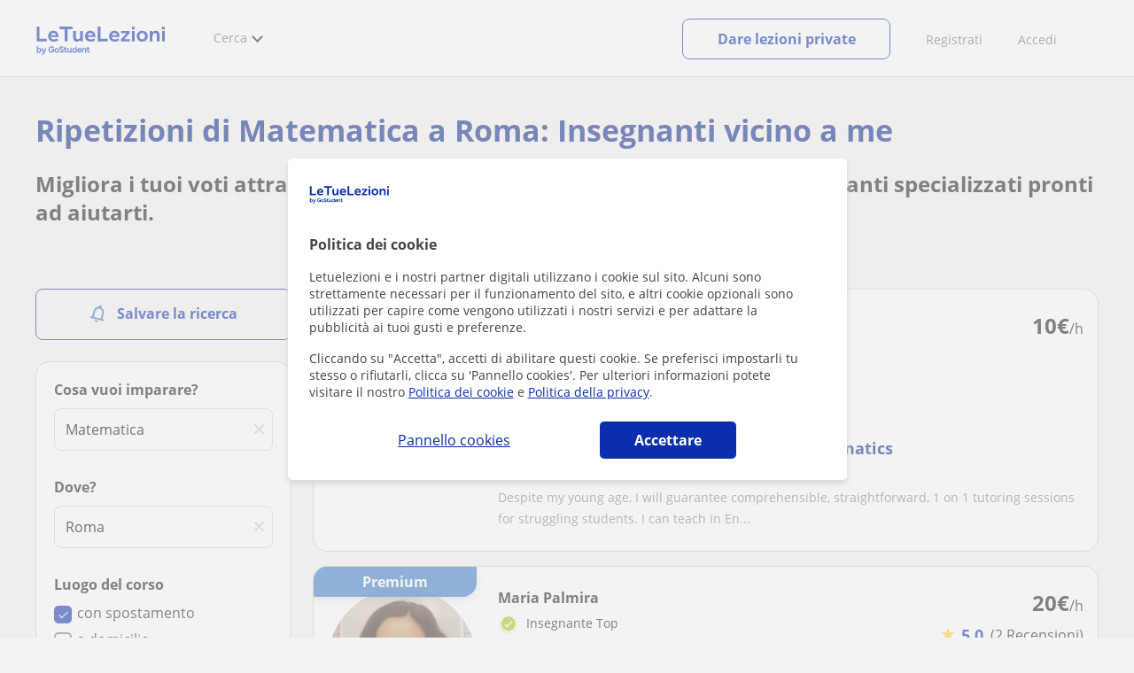

--- FILE ---
content_type: text/html; charset=utf-8
request_url: https://www.letuelezioni.it/lezioni-private-matematica/roma
body_size: 38267
content:


<!DOCTYPE html>
<html lang="it">
<head><meta http-equiv="Content-Type" content="text/html;utf-8" /><title>
	Ripetizioni di Matematica a Roma: Lezioni e Insegnanti vicino a me
</title><meta name="viewport" content="width=device-width" /><meta name="robots" content="index,follow"/>
<meta name="Description" content="Cerchi ripetizioni di Matematica a Roma? Inizia a prendere lezioni private con i nostri insegnanti esperti e migliora i tuoi voti."/>
<meta name="facebook-domain-verification" content="gmwjah5zs07dhwv38eclpvnv6guo8v"/>
<link rel="canonical" href="https://www.letuelezioni.it/lezioni-private-matematica/roma"/>
<link rel="next" href="?page=2"/>
<meta property="og:title" content="Ripetizioni di Matematica a Roma: Lezioni e Insegnanti vicino a me"/>
<meta property="og:description" content="Cerchi ripetizioni di Matematica a Roma? Inizia a prendere lezioni private con i nostri insegnanti esperti e migliora i tuoi voti."/>
<meta property="og:type" content="website" /><meta property="og:url" content="https://www.letuelezioni.it/lezioni-private-matematica/roma"/>
<meta property="og:image" content="https://d1reana485161v.cloudfront.net/i/og_letuelezioni_v3.png"/>
<link id="lnkcss" type="text/css" rel="stylesheet" href="https://d1reana485161v.cloudfront.net/tcit.min.css?v=2308" /><link rel="stylesheet" type="text/css" href="https://d1reana485161v.cloudfront.net/parrilla/province-capital.min.css?v=2308"/>
<link rel="stylesheet" type="text/css" href="https://d1reana485161v.cloudfront.net/AiCaller.min.css?v=2308"/>
<meta http-equiv="X-UA-Compatible" content="IE=edge" /><link rel="icon" type="image/png" href="https://d1reana485161v.cloudfront.net/i/favicon-italia.png">
<script type="application/ld+json">
    {
      "@context": "https://schema.org",
      "@type": "LocalBusiness", 
        "url":"https://www.letuelezioni.it/lezioni-private-matematica/roma",
        "logo":"https://d1reana485161v.cloudfront.net/i/logo_letuelezioni_v3.svg",
        "image":"https://d1reana485161v.cloudfront.net/i/",
      "name": "Ripetizioni di Matematica a Roma: Lezioni e Insegnanti vicino a me",
      "description":"Cerchi ripetizioni di Matematica a Roma? Inizia a prendere lezioni private con i nostri insegnanti esperti e migliora i tuoi voti.",
      "telephone": "+34",      
      "priceRange": "da 7€ a 35€ l'ora",
      "currenciesAccepted":"EUR",
      "paymentAccepted": "Credit Card, Debit Card,Cash",
      "openingHours":"Mo-Su",
      "numberOfEmployees": {
        "@type": "QuantitativeValue",
        "value": "80"        
      },
      "address": {
        "@type": "PostalAddress",
        "streetAddress": "Calle Pallars 3-5 Edificio B, 3-2",
        "addressLocality": "Granollers",        
        "postalCode": "08402",
        "addressCountry": "ES"
      },
      "areaServed": {
        "@type": "AdministrativeArea"
      },
      "AggregateRating": {
        "@type": "AggregateRating",
        "ratingValue":"9.5",
        "bestRating":"10",
        "worstRating":"1",
        "ratingCount":"574109"
      },
      "review": {
        "@type": "Review",
        "itemReviewed": {
          "@type": "Thing",
          "name": "Elisabetta",
          "reviewBody": "Tutto perfetto. Rende le lezioni molto piacevoli, personalizzate e si adatta alle esigenze di ogni studente..."
        },
        "author": {
          "@type": "Person",
          "name": "Marta"
        }
      } 
    }
    </script></head>
<body id="body" class="desk footer2 country_it country_studentpass_active nob search-page-v3 search-page portalIT" data-portalid="12" data-current-website-area="11" data-wp-req-per="1">
    
    <div id="pp"></div>
    <div id="wrapper" class="flex">
        <header id="header" class="header2 v3">
    <div class="shell-lg">
        <section class="header-web">
            <div id="logo">
                <a href="/" id="lnkhome" title="Lezioni private e ripetizioni">
                    <img src="https://d1reana485161v.cloudfront.net/i/logo_letuelezioni_v4.svg" id="imglogo" width="159" height="60" alt="Letuelezioni.it" />
                </a>
            </div>
            <div class="barra-vertical"></div>
            <div id="navcustom" class="navigation-web">
                <nav class="men">
                    <ul>
                        <li id="menuSearchers" class="menu menu-searchers">
                            <span class="menu-title">Cerca</span>
                            <div id="navmainsearchers" class="submenu lang_it">
                                <div class="submenu-title">
                                    <span class="submenu-title-txt dblock bold">Migliaia di annunci</span>
                                </div>
                                <div class="submenu-items ovhid">
                                    <ul class="col_l fl_l">
                                        <li id="li1">
                                            <a href="/insegnanti-private">
                                                <svg id="header_particulares" style="color:#A3A5AB;;fill:currentcolor" width="23px" height="23px" viewBox="0 0 22 16" xmlns="http://www.w3.org/2000/svg" ><path d='M19.3218891,11.5127559 C19.9517018,11.5127559 20.5147472,11.6667556 20.9046069,11.8964761 C21.2947223,12.1261965 21.4883731,12.4078471 21.4883731,12.6639164 L21.4883731,14.0708903 L18.9302387,14.0708903 L18.9302387,13.0315203 C18.9302387,12.5078702 18.6514021,12.0535455 18.2106355,11.6884997 C18.5337279,11.5815697 18.9148899,11.5127559 19.3218891,11.5127559 Z M15.0930372,11.2569425 C16.0464538,11.2569425 16.9008707,11.4700351 17.4992184,11.8084762 C18.097566,12.1469174 18.4186119,12.58487 18.4186119,13.0315203 L18.4186119,15.3499575 L11.7674624,15.3499575 L11.7674624,13.0315203 C11.7674624,12.58487 12.0885083,12.1469174 12.6866001,11.8084762 C13.2849478,11.4700351 14.1396205,11.2569425 15.0930372,11.2569425 Z M0.511671144,11.2569425 L12.6546235,11.2569425 C12.5781352,11.2940354 12.5026703,11.3283144 12.4307867,11.3689888 C11.818881,11.7151043 11.3783702,12.2113824 11.2796262,12.7918231 L0.511671144,12.7918231 L0.511671144,11.2569425 Z M3.58143241,10.7453156 L7.16282055,10.7453156 L7.16282055,8.95462152 L3.58143241,8.95462152 L3.58143241,10.7453156 Z M19.4418656,8.1871812 C20.1512363,8.1871812 20.7209328,8.75687773 20.7209328,9.46624839 C20.7209328,10.1756191 20.1512363,10.7453156 19.4418656,10.7453156 C18.7322391,10.7453156 18.1627984,10.1756191 18.1627984,9.46624839 C18.1627984,8.75687773 18.7322391,8.1871812 19.4418656,8.1871812 Z M15.0930372,7.41974088 C15.9436168,7.41974088 16.6279178,8.10378602 16.6279178,8.95462152 C16.6279178,9.8052012 15.9436168,10.4895021 15.0930372,10.4895021 C14.2422017,10.4895021 13.5581565,9.8052012 13.5581565,8.95462152 C13.5581565,8.10378602 14.2422017,7.41974088 15.0930372,7.41974088 Z M1.5349249,2.55928555 L16.3721043,2.55928555 L16.3721043,7.36371774 C16.0213841,7.08206715 15.5760129,6.90811401 15.0930372,6.90811401 C13.9656673,6.90811401 13.0465296,7.82750751 13.0465296,8.95462152 C13.0465296,9.72308509 13.4727148,10.3956186 14.1017601,10.7453156 L7.67444743,10.7453156 L7.67444743,8.69880808 C7.67649394,8.57422693 7.58874993,8.46627366 7.4664711,8.44299464 C7.45061067,8.44145976 7.43449442,8.44145976 7.41863399,8.44299464 L3.32561897,8.44299464 C3.18415414,8.44299464 3.06980553,8.55759906 3.06980553,8.69880808 L3.06980553,10.7453156 L1.5349249,10.7453156 L1.5349249,2.55928555 Z M0.511671144,2.04765867 L17.3953581,2.04765867 L17.3953581,0.512778038 L0.511671144,0.512778038 L0.511671144,2.04765867 Z M0.207764779,0.00115116047 C0.0854859548,0.0244301834 -0.00225805465,0.132383455 4.4266294e-05,0.256964599 L4.4266294e-05,2.30347211 C4.4266294e-05,2.44468113 0.114392873,2.55928555 0.255857705,2.55928555 L1.02329802,2.55928555 L1.02329802,10.7453156 L0.255857705,10.7453156 C0.114392873,10.7453156 4.4266294e-05,10.85992 4.4266294e-05,11.001129 L4.4266294e-05,13.0476365 C4.4266294e-05,13.1888456 0.114392873,13.30345 0.255857705,13.30345 L11.2558356,13.30345 L11.2558356,15.6057709 C11.2558356,15.7469799 11.3701842,15.8615844 11.511649,15.8615844 L18.6744253,15.8615844 C18.8156343,15.8615844 18.9302387,15.7469799 18.9302387,15.6057709 L18.9302387,14.5825172 L21.7441866,14.5825172 C21.8853956,14.5825172 22,14.4679127 22,14.3267037 L22,12.6639164 C22,12.1640569 21.6546519,11.7432438 21.1686063,11.4567328 C20.8910487,11.2935238 20.5577238,11.1745705 20.1931897,11.0970591 C20.8066303,10.8123387 21.2325597,10.1848283 21.2325597,9.46624839 C21.2325597,8.4803434 20.4277706,7.67555432 19.4418656,7.67555432 C18.4559606,7.67555432 17.6511715,8.4803434 17.6511715,9.46624839 C17.6511715,10.1600144 18.0466591,10.768083 18.6263324,11.0650824 C18.2863563,11.121873 17.9737523,11.2144774 17.6990087,11.3449423 C17.2132189,11.0804312 16.6174294,10.8965013 15.9564075,10.8092689 C16.6529875,10.4823394 17.1395447,9.77271289 17.1395447,8.95462152 C17.1395447,8.59852921 17.0446379,8.27134382 16.8837312,7.97920488 C16.8852661,7.96334444 16.8852661,7.9472282 16.8837312,7.93136776 L16.8837312,2.55928555 L17.6511715,2.55928555 C17.7923806,2.55928555 17.906985,2.44468113 17.906985,2.30347211 L17.906985,0.256964599 C17.906985,0.115755581 17.7923806,0.00115116047 17.6511715,0.00115116047 L0.255857705,0.00115116047 C0.239741458,-0.000383720158 0.223881025,-0.000383720158 0.207764779,0.00115116047 Z'></path></svg>
                                                Insegnanti privati
                                            </a>
                                        </li>
                                        <li id="li2">
                                            <a href="/online/">
                                                <svg id="header_online" style="color:#A3A5AB;;fill:currentcolor" width="17px" height="21px" viewBox="0 0 17 21" xmlns="http://www.w3.org/2000/svg" ><g id='wireframes' stroke='none' stroke-width='1' fill='none' fill-rule='evenodd'><g id='Header-' transform='translate(-168.000000, -193.000000)' fill='#A3A5AB'><g id='Group-20' transform='translate(145.000000, 61.000000)'><g id='Group-11' transform='translate(23.000000, 132.000000)'><g id='webcam'><path d='M8.5,16.3495305 C4.1741784,16.3495305 0.654460094,12.8298122 0.654460094,8.50399061 C0.654460094,4.17816901 4.1741784,0.654460094 8.5,0.654460094 C12.8258216,0.654460094 16.3455399,4.1741784 16.3455399,8.5 C16.3455399,12.8258216 12.8258216,16.3495305 8.5,16.3495305 Z M10.4633803,17.0039906 C11.9758216,17.0039906 13.2248826,18.1492958 13.3884977,19.6178404 L3.61150235,19.6178404 C3.77511737,18.1492958 5.0241784,17.0039906 6.53661972,17.0039906 L10.4633803,17.0039906 Z M17,8.5 C17,3.81502347 13.1889671,-5.68434189e-14 8.5,-5.68434189e-14 C3.81103286,-5.68434189e-14 0,3.81502347 0,8.5 C0,12.1593897 2.32652582,15.2880282 5.57488263,16.4812207 C4.0584507,16.9042254 2.94107981,18.2929577 2.94107981,19.9410798 L2.94107981,20.2683099 L14.0589202,20.2683099 L14.0589202,19.9410798 C14.0589202,18.2929577 12.9415493,16.9002347 11.4251174,16.4812207 C14.6774648,15.2880282 17,12.1633803 17,8.5 Z' id='Fill-1'></path><path d='M8.5,13.07723 C5.97394366,13.07723 3.92276995,11.0220657 3.92276995,8.5 C3.92276995,5.97793427 5.97394366,3.92276995 8.5,3.92276995 C11.0260563,3.92276995 13.07723,5.97793427 13.07723,8.5 C13.07723,11.0220657 11.0260563,13.07723 8.5,13.07723 M8.5,3.26830986 C5.61478873,3.26830986 3.26830986,5.61478873 3.26830986,8.5 C3.26830986,11.3852113 5.61478873,13.7316901 8.5,13.7316901 C11.3852113,13.7316901 13.7316901,11.3852113 13.7316901,8.5 C13.7316901,5.61478873 11.3852113,3.26830986 8.5,3.26830986' id='Fill-3'></path><path d='M8.5,11.4450704 C6.8758216,11.4450704 5.55892019,10.1241784 5.55892019,8.50399061 C5.55892019,6.88380282 6.87981221,5.5629108 8.5,5.5629108 C10.1201878,5.5629108 11.4410798,6.88380282 11.4410798,8.50399061 C11.4410798,10.1241784 10.1241784,11.4450704 8.5,11.4450704 M8.5,4.90446009 C6.51666667,4.90446009 4.90446009,6.51666667 4.90446009,8.5 C4.90446009,10.4833333 6.51666667,12.0955399 8.5,12.0955399 C10.4833333,12.0955399 12.0955399,10.4833333 12.0955399,8.5 C12.0955399,6.51666667 10.4833333,4.90446009 8.5,4.90446009' id='Fill-5'></path><path d='M8.5,6.54061033 C7.4185446,6.54061033 6.53661972,7.42253521 6.53661972,8.50399061 C6.53661972,8.68356808 6.6842723,8.83122066 6.86384977,8.83122066 C7.04342723,8.83122066 7.19107981,8.68356808 7.19107981,8.50399061 C7.19107981,7.78169014 7.77769953,7.19507042 8.5,7.19507042 C8.67957746,7.19507042 8.82723005,7.04741784 8.82723005,6.86784038 C8.82723005,6.6842723 8.67957746,6.54061033 8.5,6.54061033' id='Fill-7'></path><polygon id='Fill-9' points='8.17276995 18.6361502 8.82723005 18.6361502 8.82723005 17.9816901 8.17276995 17.9816901'></polygon><polygon id='Fill-11' points='9.48169014 18.6361502 10.1361502 18.6361502 10.1361502 17.9816901 9.48169014 17.9816901'></polygon><polygon id='Fill-12' points='6.86384977 18.6361502 7.51830986 18.6361502 7.51830986 17.9816901 6.86384977 17.9816901'></polygon></g></g></g></g></g></svg>
                                                Lezioni private online
                                            </a>
                                        </li>
                                        <li id="li3">
                                            <a href="/per-aziende/">
                                                <svg id="header_paraempresas" style="color:#A3A5AB;;fill:currentcolor" width="18px" height="16px" viewBox="-32 33.1 16.2 15" xmlns="http://www.w3.org/2000/svg" ><path d='M-17.6,35.6h1.9v12.5H-32V35.6h1.9V35h1.2v0.6h1.9v-1.2v-0.1c0-0.8,0.4-1.2,1.1-1.2h3.9c0.4,0,0.7,0.1,0.9,0.4s0.4,0.5,0.4,0.9v0.1v1.2h1.9V35h1.2V35.6z M-16.3,38.1v-1.9h-1.2v0.6h-1.2v-0.6h-10v0.6h-1.2v-0.6h-1.2v1.9H-16.3z M-16.3,47.5v-8.8h-15v8.8H-16.3z M-26.3,35.6h5v-1.2c0-0.5-0.2-0.7-0.7-0.7h-3.8c-0.4,0-0.5,0.2-0.5,0.7V35.6z'></path></svg>
                                                Lezioni per aziende
                                            </a>
                                        </li>
                                    </ul>
                                    <ul class="col_r fl_r">
                                        <li id="li4">
                                            <a href="/scuole/">
                                                <svg id="header_academia" style="color:#A3A5AB;;fill:currentcolor" width="24px" height="24px" viewBox="0 0 22 22" xmlns="http://www.w3.org/2000/svg" ><g id='wireframes' stroke='none' stroke-width='1' fill='none' fill-rule='evenodd'><g id='Header-' transform='translate(-165.000000, -283.000000)' fill='#A3A5AB'><g id='Group-20' transform='translate(145.000000, 61.000000)'><g id='Group-13' transform='translate(20.000000, 222.000000)'><g id='Academia'><path d='M11.28325,21.430275 L13.18675,21.430275 L13.18675,14.129525 L11.28325,14.129525 L11.28325,21.430275 Z M8.81325,21.430275 L10.71675,21.430275 L10.71675,14.129525 L8.81325,14.129525 L8.81325,21.430275 Z M11,5.181775 L15.70125,8.262275 L15.70125,12.126275 C15.70125,12.275525 15.83625,12.411275 15.9845,12.411275 L18.62275,12.411275 L18.62275,21.430275 L13.7535,21.430275 L13.7535,13.844525 C13.7535,13.695525 13.6185,13.559775 13.47,13.559775 L8.53,13.559775 C8.3815,13.559775 8.2465,13.695525 8.2465,13.844525 L8.2465,21.430275 L3.386,21.430275 L3.386,12.411275 L6.02425,12.411275 C6.17275,12.411275 6.30775,12.275525 6.30775,12.126275 L6.30775,8.262275 L11,5.181775 Z M11.28325,0.569775 L14.1695,0.569775 L14.1695,2.038775 L11.28325,2.038775 L11.28325,0.569775 Z M10.938,2.5e-05 C10.80825,0.008025 10.7135,0.154275 10.71675,0.285025 L10.71675,4.692025 L5.865,7.870525 C5.78775,7.923275 5.7395,8.016775 5.741,8.110775 L5.741,11.841275 L3.10275,11.841275 C2.9545,11.841275 2.8195,11.977025 2.8195,12.126275 L2.8195,21.430275 L0.28725,21.430275 C0.13775,21.427775 0,21.564525 0,21.715025 C0,21.865525 0.13775,22.002025 0.28725,22.000025 L21.71275,22.000025 C21.86225,22.002525 22,21.865525 22,21.715025 C22,21.564525 21.86225,21.428025 21.71275,21.430275 L19.1895,21.430275 L19.1895,12.126275 C19.1895,11.977025 19.0545,11.841275 18.90625,11.841275 L16.26775,11.841275 L16.26775,8.110775 C16.26775,8.015275 16.2155,7.921275 16.135,7.870525 L11.28325,4.683025 L11.28325,2.608775 L14.45275,2.608775 C14.60125,2.608775 14.73625,2.473025 14.73625,2.323775 L14.73625,0.285025 C14.73625,0.135775 14.60125,2.5e-05 14.45275,2.5e-05 L10.938,2.5e-05 Z' id='Fill-1'></path><path d='M11.0019,8.0103 C12.08315,8.0103 12.94715,8.88905 12.94715,9.96655 C12.94715,11.0553 12.08315,11.9328 11.0019,11.9328 C9.92065,11.9328 9.05665,11.0553 9.05665,9.96655 C9.05665,8.88905 9.92065,8.0103 11.0019,8.0103 M11.0019,7.44055 C9.61365,7.44055 8.49015,8.5808 8.49015,9.96655 C8.49015,11.36105 9.61365,12.50255 11.0019,12.50255 C12.39015,12.50255 13.51365,11.36105 13.51365,9.96655 C13.51365,8.5808 12.39015,7.44055 11.0019,7.44055' id='Fill-3'></path><path d='M10.9975,8.587275 C10.84125,8.589775 10.7165,8.719025 10.7185,8.876275 L10.7185,9.966525 C10.71875,10.123775 10.8455,10.251275 11.002,10.251275 L12.096,10.251275 C12.2525,10.254775 12.382,10.130025 12.3855,9.972775 C12.389,9.815275 12.26475,9.685025 12.10825,9.681525 C12.10425,9.681525 12.10025,9.681525 12.096,9.681525 L11.28525,9.681525 L11.28525,8.876275 C11.2875,8.718775 11.1625,8.589525 11.006,8.587275 C11.003,8.587275 11.00025,8.587275 10.9975,8.587275' id='Fill-4'></path><path d='M4.95075,15.991025 L6.8335,15.991025 L6.8335,14.097525 L4.95075,14.097525 L4.95075,15.991025 Z M4.6675,13.527775 C4.51125,13.527775 4.38425,13.655525 4.38425,13.812775 L4.38425,16.276025 C4.38425,16.433275 4.51125,16.560775 4.6675,16.560775 L7.117,16.560775 C7.2735,16.560775 7.40025,16.433275 7.40025,16.276025 L7.40025,13.812775 C7.40025,13.655525 7.2735,13.527775 7.117,13.527775 L4.6675,13.527775 Z' id='Fill-5'></path><path d='M4.95075,19.837275 L6.8335,19.837275 L6.8335,17.943775 L4.95075,17.943775 L4.95075,19.837275 Z M4.6675,17.374025 C4.51125,17.374025 4.38425,17.501525 4.38425,17.659025 L4.38425,20.122275 C4.38425,20.279525 4.51125,20.407025 4.6675,20.407025 L7.117,20.407025 C7.2735,20.407025 7.40025,20.279525 7.40025,20.122275 L7.40025,17.659025 C7.40025,17.501525 7.2735,17.374025 7.117,17.374025 L4.6675,17.374025 Z' id='Fill-6'></path><path d='M15.18025,15.991025 L17.053,15.991025 L17.053,14.097525 L15.18025,14.097525 L15.18025,15.991025 Z M14.89675,13.527775 C14.7405,13.527775 14.6135,13.655525 14.6135,13.812775 L14.6135,16.276025 C14.6135,16.433275 14.7405,16.560775 14.89675,16.560775 L17.33625,16.560775 C17.49275,16.560775 17.6195,16.433275 17.6195,16.276025 L17.6195,13.812775 C17.6195,13.655525 17.49275,13.527775 17.33625,13.527775 L14.89675,13.527775 Z' id='Fill-7'></path><path d='M15.18025,19.837275 L17.053,19.837275 L17.053,17.943775 L15.18025,17.943775 L15.18025,19.837275 Z M14.89675,17.374025 C14.7405,17.374025 14.6135,17.501525 14.6135,17.659025 L14.6135,20.122275 C14.6135,20.279525 14.7405,20.407025 14.89675,20.407025 L17.33625,20.407025 C17.49275,20.407025 17.6195,20.279525 17.6195,20.122275 L17.6195,17.659025 C17.6195,17.501525 17.49275,17.374025 17.33625,17.374025 L14.89675,17.374025 Z' id='Fill-8'></path></g></g></g></g></g></svg>
                                                <span>
                                                    Accademie e scuole
                                                </span>
                                            </a>
                                        </li>
                                        <li id="li5">
                                            <a href="/allieve-lezioni-private">
                                                <svg id="header_students" style="color:#A3A5AB;;fill:currentcolor" width="16px" height="21px" viewBox="0 0 16 21" xmlns="http://www.w3.org/2000/svg" ><g id='wireframes' stroke='none' stroke-width='1' fill='none' fill-rule='evenodd'><g id='Header-' transform='translate(-168.000000, -329.000000)' fill='#A3A5AB'><g id='Group-20' transform='translate(145.000000, 61.000000)'><g id='Group-14' transform='translate(23.000000, 268.000000)'><g id='alumno'><path d='M14.8399,19.7196364 C14.6469,19.9417273 14.3519,20.0639091 14.0095667,20.0639091 L1.72123333,20.0639091 C1.3789,20.0639091 1.0839,19.9417273 0.8909,19.7196364 C0.6979,19.4978636 0.626233333,19.1984545 0.689566667,18.8774091 L1.74156667,13.5249545 C1.88056667,12.8179545 2.63423333,12.2207273 3.3879,12.2207273 L6.0119,12.2207273 L7.5789,14.3974091 L6.66323333,16.8362727 L8.07856667,18.4462727 L9.53323333,16.7557727 L8.34323333,14.3891364 L10.1799,12.2210455 L12.3429,12.2210455 C13.0965667,12.2210455 13.8502333,12.8182727 13.9892333,13.5252727 L15.0412333,18.8777273 C15.1042333,19.1984545 15.0329,19.4975455 14.8399,19.7196364 Z M7.9969,15.1702727 L8.74823333,16.6650909 L8.07323333,17.4497273 L7.42023333,16.7067727 L7.9969,15.1702727 Z M15.6962333,18.7596818 L14.6442333,13.4072273 C14.4469,12.4020909 13.4145667,11.5843636 12.3429,11.5843636 L9.86156667,11.5843636 L7.9699,13.8170455 L6.36223333,11.5840455 L3.3879,11.5840455 C2.31623333,11.5840455 1.2839,12.4017727 1.08623333,13.4069091 L0.0342333333,18.7593636 C-0.0661,19.2700455 0.0559,19.7552727 0.3779,20.1256364 C0.6999,20.496 1.1769,20.6999545 1.72123333,20.6999545 L14.0095667,20.6999545 C14.5539,20.6999545 15.0309,20.496 15.3529,20.1256364 C15.6749,19.7552727 15.7969,19.2703636 15.6962333,18.7596818 Z' id='Fill-1'></path><path d='M2.44656667,3.13027273 L7.86523333,0.702863636 L13.2842333,3.12995455 L11.3202333,3.81213636 C10.4659,2.91772727 9.23556667,2.35168182 7.86523333,2.35168182 C6.4949,2.35168182 5.26456667,2.91772727 4.41023333,3.81213636 L2.44656667,3.13027273 Z M7.86523333,10.5929091 C5.65956667,10.5929091 3.86523333,8.88013636 3.86523333,6.77472727 C3.86523333,4.68681818 5.65956667,2.98836364 7.86523333,2.98836364 C10.0709,2.98836364 11.8652333,4.68681818 11.8652333,6.77472727 C11.8652333,8.88013636 10.0709,10.5929091 7.86523333,10.5929091 Z M3.19856667,6.77472727 C3.19856667,9.23109091 5.2919,11.2292727 7.86523333,11.2292727 C10.4385667,11.2292727 12.5319,9.23109091 12.5319,6.77472727 C12.5319,5.87459091 12.2452333,5.03745455 11.7559,4.33809091 L12.2035667,4.18281818 L12.1935667,4.20922727 C12.2072333,4.21431818 13.5735667,4.75554545 13.9795667,7.66531818 L14.6402333,7.581 C14.3325667,5.37790909 13.4965667,4.36768182 12.9425667,3.92636364 L15.0195667,3.20504545 L7.86523333,0 L0.7109,3.20472727 L3.97456667,4.33809091 C3.48523333,5.03745455 3.19856667,5.87459091 3.19856667,6.77472727 Z' id='Fill-3'></path></g></g></g></g></g></svg>
                                                <span>
                                                    Alunni per le tue lezioni
                                                </span>
                                            </a>
                                        </li>
                                        
                                    </ul>
                                </div>
                                <div class="submenu-items tb-vs"></div>
                            </div>
                        </li>
                        
                        
                        
                    </ul>
                </nav>
                <nav id="MenuLanding" class="men landing-custom-search">
                    <ul>
                        
                    </ul>
                </nav>
                <nav class="actions">
                    <ul class="ulactions">
                        <li class="menu menu-user">
                            <span class="menu-title">
                                <span class="mainbadge"><span class="gunm js-gunm-total" data-getunreadmsgs="1" data-gunm-api="https://www.tusclases.com/api_common/"></span></span>
                                <span class="nav-photouser dinline">
                                    <img data-iurl="https://d1reana485161v.cloudfront.net/i/avatar_blue-min.png" alt="Accedi" /></span>
                                <span id="menutucuenta" class="menu-titletxt dinline">Accedi</span>
                            </span>
                            <div class="submenu actionsmenu">
                                <ul class="ulactionsmenu">
                                    <li class="liuserinfo ovhid nodis">
                                        <div class="dvphoto fl_l"><a href="#" class="lnkchgphoto">Cambiare</a></div>
                                        <div class="dvbasicinfo fl_l">
                                            <span class="spheadername dblock bold"></span>
                                            <span class="spheaderstars dblock"></span>
                                            <span class="dblock"><a href="#" class="lnkheaderprofile">vedere profilo</a></span>
                                        </div>
                                    </li>
                                    <li class="lilogin">
                                        <a id="btnlogin" href="/login" class="btn green-btn btnlogin">Accedi</a>
                                        <div class="new-register">
                                            <span>Sei nuovo?</span>
                                            <button data-href="/signup/new.aspx?InnerOrigin=28" class="fl_r">registrarsi</button>
                                        </div>
                                    </li>
                                    
                                    <li class="limensajes subact disabled" data-to="-1">
                                        <button data-href="/area-riservata/messaging" class="apnolnk">
                                            <div class="dvmessages">
                                                <i class="svg">
                                                    <svg id="mail" style="color:#A3A5AB;fill:currentcolor" width="22px" height="23px" viewBox="0 0 512 512" xmlns="http://www.w3.org/2000/svg" ><path d='m64 128l0 256 384 0 0-256z m192 140l-163-124 326 0z m-176 100l0-214 115 88-68 77 2 2 79-70 48 37 48-37 79 70 2-2-68-77 115-88 0 214z'/></svg>
                                                </i>
                                                <div class="badge"><span class="gunm js-gnum-mesaages" data-getunreadmsgs="1" data-gunm-api="https://www.tusclases.com/api_common/"></span></div>
                                            </div>
                                            I tuoi messaggi</button></li>
                                    <li class="limensajes subact disabled" data-to="-1">
                                        <button data-href="/area-riservata/notifications" class="apnolnk">
                                            <div class="dvmessages dvnotificacines">
                                                <i class="svg">
                                                    <svg id="notifications" style="color:#A3A5AB;fill:currentcolor" width="21px" height="21px" viewBox="0 0 512 512" xmlns="http://www.w3.org/2000/svg" ><path d='m382 226c0-98-53-131-102-138 0-1 0-1 0-2 0-12-11-22-24-22-13 0-24 10-24 22 0 1 0 1 0 2-49 7-102 41-102 138 0 114-28 126-66 158l384 0c-38-32-66-44-66-158z m-275 142c9-9 17-18 23-32 12-25 17-59 17-110 0-46 13-80 37-101 23-19 52-23 72-23 20 0 49 4 72 23 24 21 37 54 37 101 0 84 15 117 40 142z m149 80c27 0 49-20 52-43l-103 0c2 23 24 43 51 43z'/></svg>
                                                </i>
                                                <div class="badge num"><span class="gunm js-gnum-notif" data-getunreadnotif="1"></span></div>
                                            </div>
                                            Le tue notifiche</button></li>
                                    <li class="liarea subact disabled" data-to="-1">
                                        <button data-href="/area-riservata/" class="apnolnk">
                                            <i class="svg">
                                                <svg id="icon-android-person" style="color:#A3A5AB;fill:currentcolor" width="20px" height="20px" viewBox="0 0 512 512" xmlns="http://www.w3.org/2000/svg" ><path xmlns='http://www.w3.org/2000/svg' d='m256 256c53 0 96-43 96-96 0-53-43-96-96-96-53 0-96 43-96 96 0 53 43 96 96 96z m0 48c-64 0-192 32-192 96l0 48 384 0 0-48c0-64-128-96-192-96z'></path></svg>
                                            </i>
                                            La tua zona personale
                                        </button>
                                    </li>
                                    
                                    
                                    <li class="lilogout subact disabled center" data-to="-1">
                                        <button data-href="/logout.aspx" class="apnolnk">Disconnettersi</button></li>
                                </ul>
                            </div>
                        </li>
                        <li class="nav-item"><a id="Anunciate" href="/inserisci-annuncio/" class="item-title">Registrati</a></li>
                        <li class="nav-item connectar_direct"><a href="/login" class="item-title">Accedi</a></li>

                        <li class="lipublish" style=""><a id="DarClasesBtn" class="sign-btn lnkcreateacc" href="/dare-lezioni-private" style="min-width: 185px; justify-content: center; display: flex;"><span id="DarClasesBtnTemplate" style="background-color: #0b2a9359; height: 16px; width: 100%;"></span></a></li>
                    </ul>
                </nav>
            </div>
        </section>
    </div>
    <input type="hidden" class="screenType" />
    <input type="hidden" id="hidtcom" value="Comunità" />
    <input type="hidden" id="hidtmas" value="Più" />
    <svg id="header_howitworks" style="color:#A3A5AB;display:none;fill:currentcolor" width="22px" height="22px" viewBox="0 0 512 512" xmlns="http://www.w3.org/2000/svg" ><path d='m256 48c-115 0-208 93-208 208 0 115 93 208 208 208 115 0 208-93 208-208 0-115-93-208-208-208z m0 399c-105 0-191-86-191-191 0-105 86-191 191-191 105 0 191 86 191 191 0 105-86 191-191 191z m4-301c-44 0-68 20-68 62l19 0c-1-30 15-46 48-46 23 0 42 16 42 40 0 15-8 27-19 38-23 20-29 36-30 64l19 0c1-26 0-31 23-53 15-14 26-28 26-50 0-35-27-55-60-55z m0 186c-9 0-17 8-17 17 0 9 8 17 17 17 10 0 17-7 17-17 0-9-7-17-17-17z'></path></svg>
    
</header>

        <div id="dListingHeader" class="ListingHeader" style="background:url(https://d1reana485161v.cloudfront.net/i/ListingHeader/ListingHeaderDefault.png);background-size:cover;background-position:center center;position:relative;">
    <div class="dHeaderText shell">
        <h1>Ripetizioni di Matematica a Roma: Insegnanti vicino a me</h1>
        <div id="dTexto"><h2>Migliora i tuoi voti attraverso le ripetizioni di Matematica a Roma con insegnanti specializzati pronti ad aiutarti.</h2></div>
    </div>
</div>

        
        <div class="shell shellcontent">
            <div id="div_contenido">
                <div id="cph">
                    
    <div id="buscador">
        

        <div id="divHeaderSearch" class="mg10 mgbottom30 ovhid">
            
            
        </div>
        <div id="searchleft" class="fl_l search_l">
            


<div class="barraLateralNavegacion2">
    <div id="dvalrt" class="dBotonGuardarBusqueda">
        <div id="addtoalert" class="addtoalert btnicotxt">
    <div class="icono">
        <svg id="notifications3" style="color:#fff;fill:currentcolor" width="17px" height="20px"  xmlns="http://www.w3.org/2000/svg" ><g id='parrilla' stroke='none' stroke-width='1' fill='none' fill-rule='evenodd'><g id='parrilla-profesores-particulares-dtp-0-resultados' transform='translate(-411.000000, -553.000000)' fill='#387BC7' fill-rule='nonzero'><g id='Group-2-Copy-3' transform='translate(383.000000, 535.000000)'><g id='notifications_none-24px' transform='translate(38.000000, 28.000000) rotate(-345.000000) translate(-38.000000, -28.000000) translate(26.000000, 16.000000)'><path d='M12,22 C13.1,22 14,21.1 14,20 L10,20 C10,21.1 10.9,22 12,22 Z M18,16 L18,11 C18,7.93 16.37,5.36 13.5,4.68 L13.5,4 C13.5,3.17 12.83,2.5 12,2.5 C11.17,2.5 10.5,3.17 10.5,4 L10.5,4.68 C7.64,5.36 6,7.92 6,11 L6,16 L4,18 L4,19 L20,19 L20,18 L18,16 Z M16,17 L8,17 L8,11 C8,8.52 9.51,6.5 12,6.5 C14.49,6.5 16,8.52 16,11 L16,17 Z' id='Shape'></path></g></g></g></g></svg>
    </div>
    <div class="texto">Salvare la ricerca</div>
</div>

    </div>
    <div id="dvsearch" class="pd0 sbox mgbottom30">
        

<div class="listing_filters">
    <style>.barraLateralNavegacion2 .addtoalert{background-color:#0b2fac!important;border-radius:5px;font-weight:normal;padding:10px 0;height:22px;margin-bottom:10px;}.barraLateralNavegacion2 .addtoalert div{display:inline-block;}.barraLateralNavegacion2 .addtoalert div:nth-child(2){vertical-align:super;margin-left:10px;}.barraLateralNavegacion2 .alertsaved{border-radius:5px;padding:10px 0;margin-bottom:10px;}.list-mas-buscadas.hidden{display:none!important;}#listtopsubjects{display:none;}#listtopsubjects.active{display:block!important;margin-bottom:50px!important;}#listtopsubjects p{font-size:16px!important;font-weight:700!important;color:#1a1a1a!important;}#listtopsubjects a{color:#1a1a1a!important;}#listtopsubjects a div{margin-top:10px!important;}#dFiltrosFields{background-color:#fff;}#dFiltrosFields .bus_prof{box-shadow:none!important;}#dFiltrosFields .tithead{display:none!important;}.listing_filters{padding:15px;position:relative;}.listing_filters.hide_specific_filters #divprices,.listing_filters.hide_specific_filters #dvfiltipeloc,.listing_filters.hide_specific_filters #divnivelclase,.listing_filters.hide_specific_filters #filterreviews,.listing_filters.hide_specific_filters #otherfilters{display:none!important;}.listing_filters ::placeholder{color:#a3a5ab;opacity:.5;}.listing_filters #busprof3 .bsection{margin-bottom:30px;border-bottom:0;}.listing_filters #busprof3 #divtipoclase .tipoclase{width:32%;display:inline-block;cursor:pointer;}.listing_filters #busprof3 #divtipoclase .tipoclase:not(:last-of-type) .dicono{border-right:1px solid #a3a5ab;}.listing_filters #busprof3 #divtipoclase .tipoclase .dicono{text-align:center;display:inline-block;width:100%;}.listing_filters #busprof3 #divtipoclase .tptext{color:#a3a5ab;font-size:11px;text-align:center;display:inline-block;width:100%;}.listing_filters #busprof3 .filerslist{list-style:none;padding:0;margin:0;}.listing_filters #busprof3 .filerslist li{margin-bottom:8px;}.listing_filters #busprof3 li{margin-bottom:5px;}.listing_filters #busprof3 .wcheckboxact .wcheckbox{vertical-align:sub;margin-right:5px;display:inline-block;}.listing_filters #busprof3 .sprite.wcheckbox{width:16px;height:16px;background-position:-385px -614px;}.listing_filters #busprof3 .sprite{background-image:url(https://d1reana485161v.cloudfront.net/i/t_s30.png);}.listing_filters #busprof3 .listing_filters #busprof3 .wcheckboxact.checked .wcheckbox{background-position:-403px -614px;}.listing_filters #busprof3 input[type=checkbox]{display:none;}.listing_filters #busprof3 .filterstittles{display:block;margin-bottom:15px;font-size:14px;font-weight:bold;color:#58595b;font-weight:600;}.listing_filters #busprof3 .wcheckboxact.checked .wcheckbox{background-position:-403px -614px;}.listing_filters #busprof3 #txtbuscar2{font-size:1em;}.listing_filters #busprof3 #divdistrito{display:none;}.listing_filters #busprof3 #divdistrito .filterstittles{display:flex;align-items:center;}.listing_filters #busprof3 #divdistrito .filterstittles .new{background:#ffdc82;padding:4px 8px;color:#0b2fac;border-radius:4px;margin-left:8px;font-size:12px;line-height:12px;}.listing_filters #busprof3 #divdistrito #seldistrito{padding:6px 7px;background:url(https://d1reana485161v.cloudfront.net/i/parrilla/chevron-down.svg) no-repeat;background-position:center right 10px!important;appearance:none;color:#000;}@media(max-width:768px){.listing_filters #busprof3 #divdistrito #seldistrito{padding:9px 10px;}}.listing_filters #busprof3 #divdistrito #seldistrito:invalid{color:#a5a5a5;}.listing_filters #busprof3 #divdistrito #seldistrito option{padding:10px;color:#000;}.listing_filters #busprof3 #divdistrito #seldistrito option[value=""]{color:#a5a5a5;}.suggestContainer{position:relative;}.suggestContainer .sugg::-webkit-input-placeholder{opacity:1;}.suggestContainer .reset{cursor:pointer;position:absolute;padding:12px 8px;top:0;right:0;opacity:.5;display:none;}@media screen and (max-width:475px){#dFiltrosFields{display:block;}#dFiltrosFields .tptext{font-size:13px!important;}.listing_filters #busprof3 .filterstittles{font-weight:600;}.listing_filters #busprof3 .bsection{padding-bottom:0;}}</style>
    <div class="r5 sh bge bus_prof c2" id="busprof3">
        <form name="form1" method="post" action="/lezioni-private-matematica/roma" id="form1">
<div>
<input type="hidden" name="__VIEWSTATE" id="__VIEWSTATE" value="/[base64]/KtqbmMePIMsig==" />
</div>

<div>

	<input type="hidden" name="__VIEWSTATEGENERATOR" id="__VIEWSTATEGENERATOR" value="388677AA" />
	<input type="hidden" name="__EVENTVALIDATION" id="__EVENTVALIDATION" value="/wEdABOMaD7neu8ynNdGE9BNOHa9abGJmU+w/HEcBb8NOsEp3EO/dVmeS/lhz4A/lF5AxghmBxWhTM6Wpwr4uA2P7m4kaXWWGO6BqfYjBbKHhQYvuILGcDkfi1g0Bwgue2kJ/RXMS41ZVS36JHpHRo1t1xtgg6vIuf9sXLBN6pAF0XqqR3fBKHwgVsVIJXpJ9BjgpXocSq0fhsK0T5tVfwoTb0+DmDCNaTkpx5DS2BgSXoWVIr1qK9yvLiXyApQpfQpUgkGjOwStKClejojBIhPOERbdW39ClI3zgaWfhjk9wnFmkGX/OlrOd6Z6MUu19es7EzCP2Wcrx520IGzYSVX7olSlTCgS3/D7If4G/blfZI3pfrQoBmGzEyghJvC07JpBo0sUV35CcrOwkXvWjFjAEr1sDsvb0KuOyid/0cWpmkybDv+FEswB04+E9xFcSp+WkIQ=" />
</div>
            <div id="dvfilmateria">
                <p class="center tithead">Ricerca insegnanti</p>
                <div class="mg30">
                    <span class="filterstittles mg10">Cosa vuoi imparare?</span>
                    <div class="suggestContainer suggCont-1 mgbottom30">
                        <svg id="close" style="color:#a3a5ab;fill:currentcolor" width="15px" height="15px" viewBox="0 0 512 512" xmlns="http://www.w3.org/2000/svg" class='reset js-reset' data-id='txtsubject'><path d='m444 387l-132-132 132-130c5-5 5-14 0-19l-37-38c-3-2-7-4-10-4-4 0-7 2-10 4l-131 130-131-130c-3-2-6-4-10-4-4 0-7 2-10 4l-37 38c-5 5-5 14 0 20l132 130-132 131c-2 3-4 6-4 10 0 4 2 7 4 10l38 37c3 3 6 4 10 4 3 0 7-1 9-4l131-131 131 131c2 3 6 4 10 4 3 0 7-1 9-4l38-37c2-3 4-6 4-10 0-4-2-7-4-10z'/></svg>
                        <input name="ctl00$m$BarraLateralNavegacion1$buscadorcompleto$txtsubject" type="text" value="Matematica" maxlength="100" id="txtsubject" data-sugg-css="https://d1reana485161v.cloudfront.net/suggest.min.css?v=2308" autocomplete="off" data-sugg-sel-p="" data-s-v="2092" data-sugg-pid="10" class="sugg js-suggmateria" data-sugg="true" data-sugg-it="1" data-sugg-ss="https://d1reana485161v.cloudfront.net/sugg/suggester.min.js?v=2092" placeholder="Es: Inglese, Matematica…" data-sq="1" data-sugg-api="https://www.tusclases.com/sugg/api/" data-sugg-mob="1" />
                        <input type="hidden" name="idcategoria" id="idcategoria" data-id='txtsubject' value="2" />
                        <input type="hidden" name="idsubcategoria" id="idsubcategoria" data-id='txtsubject' value="12" />
                        <input type="hidden" name="idkeyword" id="idkeyword" data-id='txtsubject' value="0" />
                        <input type="hidden" name="idsmultisubcat" id="idsmultisubcat" data-id='txtsubject' value="" />

                    </div>
                    <div id="divprovincias" class="bsection">
                        <span class="filterstittles">Dove?</span>
                        <div class="suggestContainer suggCont-2 mgbottom15">
                            <svg id="close" style="color:#a3a5ab;fill:currentcolor" width="15px" height="15px" viewBox="0 0 512 512" xmlns="http://www.w3.org/2000/svg" class='reset js-reset' data-id='sugProvincia'><path d='m444 387l-132-132 132-130c5-5 5-14 0-19l-37-38c-3-2-7-4-10-4-4 0-7 2-10 4l-131 130-131-130c-3-2-6-4-10-4-4 0-7 2-10 4l-37 38c-5 5-5 14 0 20l132 130-132 131c-2 3-4 6-4 10 0 4 2 7 4 10l38 37c3 3 6 4 10 4 3 0 7-1 9-4l131-131 131 131c2 3 6 4 10 4 3 0 7-1 9-4l38-37c2-3 4-6 4-10 0-4-2-7-4-10z'/></svg>
                            <input name="ctl00$m$BarraLateralNavegacion1$buscadorcompleto$sugProvincia" type="text" value="Roma" maxlength="100" id="sugProvincia" data-sugg-css="https://d1reana485161v.cloudfront.net/suggest.min.css?v=2308" autocomplete="off" data-sugg-sel-p="" data-s-v="2092" data-sugg-pid="10" class="sugg js-sugglocalidad" data-sugg="true" data-qs-c="idlocalidad" data-sugg-ss="https://d1reana485161v.cloudfront.net/sugg/suggester.min.js?v=2092" placeholder="Es: Milano, Roma..." data-qs-p="idprovincia" data-sugg-it="2" data-sq="1" data-sugg-api="https://www.tusclases.com/sugg/api/" data-sugg-mob="1" />
                            <input type="hidden" name="idprovincia" id="idprovincia" data-id='sugProvincia' value="15" />
                            <input type="hidden" name="idlocalidad" id="idlocalidad" data-id='sugProvincia' value="1500549" />
                        </div>
                    </div>
                    
                </div>
            </div>


            <div id="dvfiltipeloc" class="bsection">

                
                <div id="divtipoclase">
                    <span class="filterstittles">Luogo del corso</span>
                    <ul class="filerslist">
                        <li>
                            <span id="schkpresenciales" class="wcheckboxact checked" data-chck="chkpresenciales"><span class="sprite wcheckbox"></span>con spostamento</span>
                            <input name="ctl00$m$BarraLateralNavegacion1$buscadorcompleto$chkpresenciales" type="checkbox" id="chkpresenciales" value="1" class="chktp chkfilters" checked="checked" />
                        </li>
                        <li id="filterdomi">
                            <span id="schkadomicilio" class="wcheckboxact" data-chck="chkadomicilio"><span class="sprite wcheckbox"></span>a domicilio</span>
                            <input name="ctl00$m$BarraLateralNavegacion1$buscadorcompleto$chkadomicilio" type="checkbox" id="chkadomicilio" value="1" class="chktp chkfilters" />
                        </li>
                        <li>
                            <span id="schkonline" class="wcheckboxact" data-chck="chkonline"><span class="sprite wcheckbox"></span>lezioni online</span>
                            <input name="ctl00$m$BarraLateralNavegacion1$buscadorcompleto$chkonline" type="checkbox" id="chkonline" value="1" class="chktp chkfilters" />
                        </li>
                    </ul>
                </div>
            </div>

            <div id="divnivelclase_idiomas" class="bsection" style="display: none">
                <span class="filterstittles">Livello delle lezioni</span>
                <ul class="filerslist">
                    <li>
                        <span id="schkiniciacion" class="wcheckboxact js-check" data-chck="chkiniciacion"><span class="sprite wcheckbox"></span>principiante</span>
                        <input name="ctl00$m$BarraLateralNavegacion1$buscadorcompleto$chkiniciacion" type="checkbox" id="chkiniciacion" value="1" class="lvlclass chkfilters" /></li>
                    <li>
                        <span id="schkbajo" class="wcheckboxact js-check" data-chck="chkbajo"><span class="sprite wcheckbox"></span>basso</span>
                        <input name="ctl00$m$BarraLateralNavegacion1$buscadorcompleto$chkbajo" type="checkbox" id="chkbajo" value="1" class="lvlclass chkfilters" />
                    </li>
                    <li>
                        <span id="schkmedio" class="wcheckboxact js-check" data-chck="chkmedio"><span class="sprite wcheckbox"></span>medio</span>
                        <input name="ctl00$m$BarraLateralNavegacion1$buscadorcompleto$chkmedio" type="checkbox" id="chkmedio" value="1" class="lvlclass chkfilters" />
                    </li>
                    <li>
                        <span id="schkalto" class="wcheckboxact js-check" data-chck="chkalto"><span class="sprite wcheckbox"></span>alto</span>
                        <input name="ctl00$m$BarraLateralNavegacion1$buscadorcompleto$chkalto" type="checkbox" id="chkalto" value="1" class="lvlclass chkfilters" />
                    </li>
                </ul>
            </div>

            <div id="divprices" class="bsection">
                <span id="titleprices" class="filterstittles">Prezzo per lezione</span>
                <ul class="filerslist">
                    
                    <li>
                        <span id="schkprice1" class="wcheckboxact js-check price-option " data-chck="chkprice1">
                            <span class="sprite wcheckbox"></span>
                            meno di 11 €
                        </span>
                        <input type="checkbox" value="1" name="chkprice1" id="chkprice1" class="chkprices chkfilters"  data-min="1" data-max="11" />
                    </li>
                    
                    <li>
                        <span id="schkprice2" class="wcheckboxact js-check price-option " data-chck="chkprice2">
                            <span class="sprite wcheckbox"></span>
                            11-15€
                        </span>
                        <input type="checkbox" value="1" name="chkprice2" id="chkprice2" class="chkprices chkfilters"  data-min="11" data-max="15" />
                    </li>
                    
                    <li>
                        <span id="schkprice3" class="wcheckboxact js-check price-option " data-chck="chkprice3">
                            <span class="sprite wcheckbox"></span>
                            15-20€
                        </span>
                        <input type="checkbox" value="1" name="chkprice3" id="chkprice3" class="chkprices chkfilters"  data-min="15" data-max="20" />
                    </li>
                    
                    <li>
                        <span id="schkprice4" class="wcheckboxact js-check price-option " data-chck="chkprice4">
                            <span class="sprite wcheckbox"></span>
                            20-23€
                        </span>
                        <input type="checkbox" value="1" name="chkprice4" id="chkprice4" class="chkprices chkfilters"  data-min="20" data-max="23" />
                    </li>
                    
                    <li>
                        <span id="schkprice5" class="wcheckboxact js-check price-option " data-chck="chkprice5">
                            <span class="sprite wcheckbox"></span>
                            23-27€
                        </span>
                        <input type="checkbox" value="1" name="chkprice5" id="chkprice5" class="chkprices chkfilters"  data-min="23" data-max="27" />
                    </li>
                    
                    <li>
                        <span id="schkprice6" class="wcheckboxact js-check price-option " data-chck="chkprice6">
                            <span class="sprite wcheckbox"></span>
                            più di 27€
                        </span>
                        <input type="checkbox" value="1" name="chkprice6" id="chkprice6" class="chkprices chkfilters"  data-min="27" data-max="99" />
                    </li>
                    
                </ul>
            </div>

            <div id="divnivelclase" class="bsection">
                <span id="titleniveles" class="filterstittles" data-txtalumnosde="Per studenti di" data-txtnivelclases="Livello delle lezioni">Livello delle lezioni</span>
                <ul class="filerslist">
                    <li>
                        <span id="schkpreescolar" class="wcheckboxact js-check" data-chck="chkpreescolar"><span class="sprite wcheckbox"></span>per bambini dai 3 ai 5 anni</span>
                        <input name="ctl00$m$BarraLateralNavegacion1$buscadorcompleto$chkpreescolar" type="checkbox" id="chkpreescolar" value="1" class="lvlclass chkfilters" /></li>
                    <li>
                        <span id="schkprimaria" class="wcheckboxact js-check" data-chck="chkprimaria"><span class="sprite wcheckbox"></span>per elementari o piú piccoli</span>
                        <input name="ctl00$m$BarraLateralNavegacion1$buscadorcompleto$chkprimaria" type="checkbox" id="chkprimaria" value="1" class="lvlclass chkfilters" />
                    </li>
                    <li>
                        <span id="schkeso" class="wcheckboxact js-check" data-chck="chkeso"><span class="sprite wcheckbox"></span>per scuole medie</span>
                        <input name="ctl00$m$BarraLateralNavegacion1$buscadorcompleto$chkeso" type="checkbox" id="chkeso" value="1" class="lvlclass chkfilters" />
                    </li>
                    <li id="linivel3">
                        <span id="schkbachillerato" class="wcheckboxact js-check" data-chck="chkbachillerato"><span class="sprite wcheckbox"></span>per studenti delle superiori</span>
                        <input name="ctl00$m$BarraLateralNavegacion1$buscadorcompleto$chkbachillerato" type="checkbox" id="chkbachillerato" value="1" class="lvlclass chkfilters" />
                    </li>
                    <li>
                        <span id="schkuniversidad" class="wcheckboxact js-check" data-chck="chkuniversidad"><span class="sprite wcheckbox"></span>per universitari</span>
                        <input name="ctl00$m$BarraLateralNavegacion1$buscadorcompleto$chkuniversidad" type="checkbox" id="chkuniversidad" value="1" class="lvlclass chkfilters" />
                    </li>
                    <li>
                        <span id="schkadultos" class="wcheckboxact js-check" data-chck="chkadultos"><span class="sprite wcheckbox"></span>per adulti</span>
                        <input name="ctl00$m$BarraLateralNavegacion1$buscadorcompleto$chkadultos" type="checkbox" id="chkadultos" value="1" class="lvlclass chkfilters" />
                    </li>
                    
                </ul>
            </div>

            
            <div class="txtfilter mgbottom15">
                <span id="caracteristicas_avanzadas" class="filterstittles">Funzioni avanzate</span>
                <input name="ctl00$m$BarraLateralNavegacion1$buscadorcompleto$txtbuscar2" type="text" id="txtbuscar2" class="tfind fs12 c4 dv" placeholder="Funzioni avanzate..." />
            </div>

            

            <input type="hidden" id="hidSearch" name="hidSearch" value="" />
            <input name="ctl00$m$BarraLateralNavegacion1$buscadorcompleto$hidSearch_server" type="hidden" id="hidSearch_server" value="{&quot;CategoriaId&quot;:2,&quot;SubCategoriaId&quot;:12,&quot;KeywordId&quot;:0,&quot;ProvinciaId&quot;:15,&quot;LocalidadId&quot;:1500549,&quot;ADomicilio&quot;:0,&quot;Presenciales&quot;:1,&quot;Online&quot;:0,&quot;Preescolar&quot;:0,&quot;MultiSubcatIds&quot;:null}" />
            <input name="ctl00$m$BarraLateralNavegacion1$buscadorcompleto$hidGridSeoFilter" type="hidden" id="hidGridSeoFilter" value="{&quot;Adultos&quot;:0,&quot;Bachillerato&quot;:0,&quot;CategoryId&quot;:2,&quot;CityId&quot;:1500549,&quot;Country&quot;:280,&quot;ESO&quot;:0,&quot;InCompany&quot;:0,&quot;KeywordId&quot;:0,&quot;ModeloImparticion&quot;:0,&quot;Preescolar&quot;:0,&quot;Primaria&quot;:0,&quot;ProvinceId&quot;:15,&quot;SubCategoryId&quot;:12,&quot;TipoClase&quot;:0,&quot;TipoOfertante&quot;:0,&quot;Type&quot;:1,&quot;Universidad&quot;:0}" />
        </form>
    </div>
</div>

<input type="hidden" id="hidIsMobile" value="false" />

    </div>
    
    
</div>        
        </div>
        <div class="fl_r busc">
            
            <div id="parrilla_v2" class="tcgrid v3" data-s-cg="0" data-s-cg-p="0" data-s-cg-n="0">
    <div class="box pd0">

        

        

        <div id="extra_ads"></div>

        

        <table id="Graella" cellpadding="0" cellspacing="0" align="center" width="100%" class="clic c3">
	<tr>
		<td><div class="itemv3" data-link="/insegnante-roma/-another-teenager-fascinated-mathematics-trying-broaden-resume-6722070" data-radialsearch="0"><div class="imgtxt"><div class="img"><div></div><img src="https://d131oejryywhj7.cloudfront.net/p/api/usuario/dup/ycqQtg5W3kinuKDmS53USZIqUG8464bF0.jpg/180x180cut/?s=l&r=1" srcset="https://d131oejryywhj7.cloudfront.net/p/api/usuario/dup/ycqQtg5W3kinuKDmS53USZIqUG8464bF0.jpg/180x180cut/?s=l&r=1 1x, https://d131oejryywhj7.cloudfront.net/p/api/usuario/dup/ycqQtg5W3kinuKDmS53USZIqUG8464bF0.jpg/360x360cut/?s=l&r=1 2x" alt="I'm another teenager fascinated by mathematics trying to broaden my resume." /></div><div class="txt txt-common"><div class="price"><div class="amount"><strong><b>10</b>€</strong>/h</div></div><div class="username">Sid</div><div class="badges"><span class="online">In linea</span></div><div class="only-desktop"><div class="place"><span><img data-iurl="https://d1reana485161v.cloudfront.net/img/icons/location.svg" alt="Regione"/></span><span>Roma</span></div><div class="subject"><span><img data-iurl="https://d1reana485161v.cloudfront.net/img/icons/subject.svg" alt="Materia"/></span><span>Matematica: Matematica base</span></div><a href="/insegnante-roma/-another-teenager-fascinated-mathematics-trying-broaden-resume-6722070" class="title"><h3>I'm another teenager fascinated by mathematics trying to broaden my resume.</h3></a><div class="description">Despite my young age, I will guarantee comprehensible, straightforward, 1 on 1 tutoring sessions for struggling students. I can teach in En...</div></div></div></div><div class="txt only-mobile"><div class="place"><span><img data-iurl="https://d1reana485161v.cloudfront.net/img/icons/location.svg" alt="Regione"/></span><span>Roma</span></div><div class="subject"><span><img data-iurl="https://d1reana485161v.cloudfront.net/img/icons/subject.svg" alt="Materia"/></span><span>Matematica: Matematica base</span></div><a href="/insegnante-roma/-another-teenager-fascinated-mathematics-trying-broaden-resume-6722070" class="title"><h3>I'm another teenager fascinated by mathematics trying to broaden my resume.</h3></a><div class="description">Despite my young age, I will guarantee comprehensible, straightforward, 1 on 1 tutoring sessions for struggling students. I can teach in En...</div><div class="card-buttons"><button class="show-more">vedere di più</button><button class="contact-tutor" data-redirect="true">Contattare</button></div></div></div></td>
	</tr>
	<tr>
		<td><div class="itemv3 highlight" data-link="/insegnante-roma/lezioni-matematica-fisica-ciampino-roma-comuni-limitrofi-5059223" data-radialsearch="0"><div class="highlighted">Premium</div><div class="imgtxt"><div class="img"><div></div><img src="https://d131oejryywhj7.cloudfront.net/p/api/usuario/dup/ruNMS9V13Ui44yzgeF-JT4ikAemwick80.jpg/180x180cut/?s=l&r=1" srcset="https://d131oejryywhj7.cloudfront.net/p/api/usuario/dup/ruNMS9V13Ui44yzgeF-JT4ikAemwick80.jpg/180x180cut/?s=l&r=1 1x, https://d131oejryywhj7.cloudfront.net/p/api/usuario/dup/ruNMS9V13Ui44yzgeF-JT4ikAemwick80.jpg/360x360cut/?s=l&r=1 2x" alt="Lezioni di Matematica" /></div><div class="txt txt-common"><div class="price"><div class="amount"><strong><b>20</b>€</strong>/h</div><span class="stars-reviews"><span class="star-icon">&#9733;</span><span class="mark">5,0</span><span class="reviews">(2 Recensioni)</span></span></div><div class="username">Maria Palmira</div><div class="badges"><span class="trust"><img data-iurl="https://d1reana485161v.cloudfront.net/img/icons/trusted.svg" alt="Insegnante Top"/><span>Insegnante Top</span></span></div><div class="only-desktop"><div class="place"><span><img data-iurl="https://d1reana485161v.cloudfront.net/img/icons/location.svg" alt="Regione"/></span><span>Albano Laziale, Castel Gandol...</span></div><div class="subject"><span><img data-iurl="https://d1reana485161v.cloudfront.net/img/icons/subject.svg" alt="Materia"/></span><span>Matematica</span></div><a href="/insegnante-roma/lezioni-matematica-fisica-ciampino-roma-comuni-limitrofi-5059223" class="title"><h3>Lezioni di Matematica</h3></a><div class="description">Professoressa,  con esperienza didattica trentennale, impartisce ripetizioni di Matematica  a studenti di scuole di ogni ordine e grado (ev...</div></div></div></div><div class="txt only-mobile"><div class="place"><span><img data-iurl="https://d1reana485161v.cloudfront.net/img/icons/location.svg" alt="Regione"/></span><span>Albano Laziale, Castel Gandol...</span></div><div class="subject"><span><img data-iurl="https://d1reana485161v.cloudfront.net/img/icons/subject.svg" alt="Materia"/></span><span>Matematica</span></div><a href="/insegnante-roma/lezioni-matematica-fisica-ciampino-roma-comuni-limitrofi-5059223" class="title"><h3>Lezioni di Matematica</h3></a><div class="description">Professoressa,  con esperienza didattica trentennale, impartisce ripetizioni di Matematica  a studenti di scuole di ogni ordine e grado (ev...</div><div class="card-buttons"><button class="show-more">vedere di più</button><button class="contact-tutor" data-redirect="true">Contattare</button></div></div></div></td>
	</tr>
	<tr>
		<td><div class="itemv3" data-link="/insegnante-roma/come-diventare-amici-matematica-fisica-6719149" data-radialsearch="0"><div class="imgtxt"><div class="img"><div></div><img data-iurl="https://d1reana485161v.cloudfront.net/img/common/avatar_0_1.svg" /></div><div class="txt txt-common"><div class="price"><div class="amount"><strong><b>25</b>€</strong>/h</div></div><div class="username">Laura</div><div class="badges"><span class="online">In linea</span></div><div class="only-desktop"><div class="place"><span><img data-iurl="https://d1reana485161v.cloudfront.net/img/icons/location.svg" alt="Regione"/></span><span>Roma</span></div><div class="subject"><span><img data-iurl="https://d1reana485161v.cloudfront.net/img/icons/subject.svg" alt="Materia"/></span><span>Matematica</span></div><a href="/insegnante-roma/come-diventare-amici-matematica-fisica-6719149" class="title"><h3>Come diventare amici della matematica e della fisica. </h3></a><div class="description">Lezioni personalizzate e mirate agli obiettivi da raggiungere in base alle tue personali esigenze scegliendo modi e orari comodi per le esi...</div></div></div></div><div class="txt only-mobile"><div class="place"><span><img data-iurl="https://d1reana485161v.cloudfront.net/img/icons/location.svg" alt="Regione"/></span><span>Roma</span></div><div class="subject"><span><img data-iurl="https://d1reana485161v.cloudfront.net/img/icons/subject.svg" alt="Materia"/></span><span>Matematica</span></div><a href="/insegnante-roma/come-diventare-amici-matematica-fisica-6719149" class="title"><h3>Come diventare amici della matematica e della fisica. </h3></a><div class="description">Lezioni personalizzate e mirate agli obiettivi da raggiungere in base alle tue personali esigenze scegliendo modi e orari comodi per le esi...</div><div class="card-buttons"><button class="show-more">vedere di più</button><button class="contact-tutor" data-redirect="true">Contattare</button></div></div></div></td>
	</tr>
	<tr>
		<td><div class="itemv3" data-link="/insegnante-roma/ripetizioni-matematica-chiare-efficaci-studenti-ogni-livello-6720315" data-radialsearch="0"><div class="imgtxt"><div class="img"><div></div><img src="https://d131oejryywhj7.cloudfront.net/p/api/usuario/dup/qlQDsDJV3ki151u0nqkNSrfp0FS-zr8i0.jpg/180x180cut/?s=l&r=1" srcset="https://d131oejryywhj7.cloudfront.net/p/api/usuario/dup/qlQDsDJV3ki151u0nqkNSrfp0FS-zr8i0.jpg/180x180cut/?s=l&r=1 1x, https://d131oejryywhj7.cloudfront.net/p/api/usuario/dup/qlQDsDJV3ki151u0nqkNSrfp0FS-zr8i0.jpg/360x360cut/?s=l&r=1 2x" alt="Ripetizioni di matematica chiare ed efficaci per studenti di ogni livello" /></div><div class="txt txt-common"><div class="price"><div class="amount"><strong><b>13</b>€</strong>/h</div></div><div class="username">Giulia</div><div class="badges"><span class="online">In linea</span></div><div class="only-desktop"><div class="place"><span><img data-iurl="https://d1reana485161v.cloudfront.net/img/icons/location.svg" alt="Regione"/></span><span>Roma</span></div><div class="subject"><span><img data-iurl="https://d1reana485161v.cloudfront.net/img/icons/subject.svg" alt="Materia"/></span><span>Matematica</span></div><a href="/insegnante-roma/ripetizioni-matematica-chiare-efficaci-studenti-ogni-livello-6720315" class="title"><h3>Ripetizioni di matematica chiare ed efficaci per studenti di ogni livello</h3></a><div class="description">Sono una studentessa universitaria che offre aiuto compiti e ripetizioni di matematica. Le lezioni sono strutturate in modo semplice e pers...</div></div></div></div><div class="txt only-mobile"><div class="place"><span><img data-iurl="https://d1reana485161v.cloudfront.net/img/icons/location.svg" alt="Regione"/></span><span>Roma</span></div><div class="subject"><span><img data-iurl="https://d1reana485161v.cloudfront.net/img/icons/subject.svg" alt="Materia"/></span><span>Matematica</span></div><a href="/insegnante-roma/ripetizioni-matematica-chiare-efficaci-studenti-ogni-livello-6720315" class="title"><h3>Ripetizioni di matematica chiare ed efficaci per studenti di ogni livello</h3></a><div class="description">Sono una studentessa universitaria che offre aiuto compiti e ripetizioni di matematica. Le lezioni sono strutturate in modo semplice e pers...</div><div class="card-buttons"><button class="show-more">vedere di più</button><button class="contact-tutor" data-redirect="true">Contattare</button></div></div></div></td>
	</tr>
	<tr>
		<td><div class="itemv3 highlight" data-link="/insegnante-roma/studente-sapienza-offre-ripetizioni-matematica-inglese-scuole-medie-superiori-6673352" data-radialsearch="0"><div class="highlighted">Premium</div><div class="imgtxt"><div class="img"><div></div><img src="https://d131oejryywhj7.cloudfront.net/p/api/usuario/dup/PRh1M7U_3khUP609m_91QpJ34x1izWqC0.jpg/180x180cut/?s=l&r=1" srcset="https://d131oejryywhj7.cloudfront.net/p/api/usuario/dup/PRh1M7U_3khUP609m_91QpJ34x1izWqC0.jpg/180x180cut/?s=l&r=1 1x, https://d131oejryywhj7.cloudfront.net/p/api/usuario/dup/PRh1M7U_3khUP609m_91QpJ34x1izWqC0.jpg/360x360cut/?s=l&r=1 2x" alt="Studente della Sapienza offre ripetizioni di Matematica e Inglese per scuole medie e superiori" /></div><div class="txt txt-common"><div class="price"><div class="amount"><strong><b>10</b>€</strong>/h</div><div class="free">Prima lezione gratuita</div><span class="stars-reviews"><span class="star-icon">&#9733;</span><span class="mark">5,0</span><span class="reviews">(1 Recensioni)</span></span></div><div class="username">Oleksandr</div><div class="only-desktop"><div class="place"><span><img data-iurl="https://d1reana485161v.cloudfront.net/img/icons/location.svg" alt="Regione"/></span><span>Roma</span></div><div class="subject"><span><img data-iurl="https://d1reana485161v.cloudfront.net/img/icons/subject.svg" alt="Materia"/></span><span>Matematica</span></div><a href="/insegnante-roma/studente-sapienza-offre-ripetizioni-matematica-inglese-scuole-medie-superiori-6673352" class="title"><h3>Studente della Sapienza offre ripetizioni di Matematica e Inglese per scuole medie e superiori</h3></a><div class="description">Sono uno studente di Scienze Matematiche per l’Intelligenza Artificiale alla Sapienza. Offro lezioni basate sulla pazienza e sulla chiarezz...</div></div></div></div><div class="txt only-mobile"><div class="place"><span><img data-iurl="https://d1reana485161v.cloudfront.net/img/icons/location.svg" alt="Regione"/></span><span>Roma</span></div><div class="subject"><span><img data-iurl="https://d1reana485161v.cloudfront.net/img/icons/subject.svg" alt="Materia"/></span><span>Matematica</span></div><a href="/insegnante-roma/studente-sapienza-offre-ripetizioni-matematica-inglese-scuole-medie-superiori-6673352" class="title"><h3>Studente della Sapienza offre ripetizioni di Matematica e Inglese per scuole medie e superiori</h3></a><div class="description">Sono uno studente di Scienze Matematiche per l’Intelligenza Artificiale alla Sapienza. Offro lezioni basate sulla pazienza e sulla chiarezz...</div><div class="card-buttons"><button class="show-more">vedere di più</button><button class="contact-tutor" data-redirect="true">Contattare</button></div></div></div></td>
	</tr>
	<tr>
		<td><div class="itemv3 highlight" data-link="/insegnante-roma/studente-fisica-offre-ripetizioni-matematica-fisica-biennio-superiori-aiuto-compiti-scuole-medie-roma-5873112" data-radialsearch="0"><div class="highlighted">Premium</div><div class="imgtxt"><div class="img"><div></div><img src="https://d131oejryywhj7.cloudfront.net/p/api/usuario/dup/tzhiaJNV3UiWppuRjW3WT6SogRLqlPGH0.jpg/180x180cut/?s=l&r=1" srcset="https://d131oejryywhj7.cloudfront.net/p/api/usuario/dup/tzhiaJNV3UiWppuRjW3WT6SogRLqlPGH0.jpg/180x180cut/?s=l&r=1 1x, https://d131oejryywhj7.cloudfront.net/p/api/usuario/dup/tzhiaJNV3UiWppuRjW3WT6SogRLqlPGH0.jpg/360x360cut/?s=l&r=1 2x" alt="Studente di fisica offre ripetizioni di matematica e fisica per le superiori, aiuto compiti per scuole medie a Roma e dintorni di roma nord" /></div><div class="txt txt-common"><div class="price"><div class="amount"><strong><b>15</b>€</strong>/h</div><span class="stars-reviews"><span class="star-icon">&#9733;</span><span class="mark">4,7</span><span class="reviews">(3 Recensioni)</span></span></div><div class="username">Davide</div><div class="badges"><span class="trust"><img data-iurl="https://d1reana485161v.cloudfront.net/img/icons/trusted.svg" alt="Insegnante Top"/><span>Insegnante Top</span></span><span class="online">In linea</span></div><div class="only-desktop"><div class="place"><span><img data-iurl="https://d1reana485161v.cloudfront.net/img/icons/location.svg" alt="Regione"/></span><span>Roma</span></div><div class="subject"><span><img data-iurl="https://d1reana485161v.cloudfront.net/img/icons/subject.svg" alt="Materia"/></span><span>Matematica</span></div><a href="/insegnante-roma/studente-fisica-offre-ripetizioni-matematica-fisica-biennio-superiori-aiuto-compiti-scuole-medie-roma-5873112" class="title"><h3>Studente di fisica offre ripetizioni di matematica e fisica per le superiori, aiuto compiti per scuole medie a Roma e dintorni di roma nord</h3></a><div class="description">Le lezioni si svolgeranno a domicilio oppure in luoghi vicini alla Sapienza. Prediligo sempre fare una parte teorica e poi pratica, a secon...</div></div></div></div><div class="txt only-mobile"><div class="place"><span><img data-iurl="https://d1reana485161v.cloudfront.net/img/icons/location.svg" alt="Regione"/></span><span>Roma</span></div><div class="subject"><span><img data-iurl="https://d1reana485161v.cloudfront.net/img/icons/subject.svg" alt="Materia"/></span><span>Matematica</span></div><a href="/insegnante-roma/studente-fisica-offre-ripetizioni-matematica-fisica-biennio-superiori-aiuto-compiti-scuole-medie-roma-5873112" class="title"><h3>Studente di fisica offre ripetizioni di matematica e fisica per le superiori, aiuto compiti per scuole medie a Roma e dintorni di roma nord</h3></a><div class="description">Le lezioni si svolgeranno a domicilio oppure in luoghi vicini alla Sapienza. Prediligo sempre fare una parte teorica e poi pratica, a secon...</div><div class="card-buttons"><button class="show-more">vedere di più</button><button class="contact-tutor" data-redirect="true">Contattare</button></div></div></div></td>
	</tr>
	<tr>
		<td><div class="itemv3" data-link="/insegnante-roma/offro-ore-ripetizioni-bambini-ragazzi-ogni-eta-matematica-diplomato-liceo-scientifico-6719977" data-radialsearch="0"><div class="imgtxt"><div class="img"><div></div><img data-iurl="https://d1reana485161v.cloudfront.net/img/common/avatar_0_2.svg" /></div><div class="txt txt-common"><div class="price"><div class="amount"><strong><b>11</b>€</strong>/h</div></div><div class="username">Valerio</div><div class="badges"><span class="online">In linea</span></div><div class="only-desktop"><div class="place"><span><img data-iurl="https://d1reana485161v.cloudfront.net/img/icons/location.svg" alt="Regione"/></span><span>Roma</span></div><div class="subject"><span><img data-iurl="https://d1reana485161v.cloudfront.net/img/icons/subject.svg" alt="Materia"/></span><span>Matematica</span></div><a href="/insegnante-roma/offro-ore-ripetizioni-bambini-ragazzi-ogni-eta-matematica-diplomato-liceo-scientifico-6719977" class="title"><h3>Offro ore di ripetizioni a bambini e ragazzi di ogni età nella matematica. Diplomato al Liceo Scientifico</h3></a><div class="description">Mi piace aiutare i bambini e i ragazzi a rendersi più semplice la vita tramite l’aiuto nello studio, mi piace molto aiutarli e farli sentir...</div></div></div></div><div class="txt only-mobile"><div class="place"><span><img data-iurl="https://d1reana485161v.cloudfront.net/img/icons/location.svg" alt="Regione"/></span><span>Roma</span></div><div class="subject"><span><img data-iurl="https://d1reana485161v.cloudfront.net/img/icons/subject.svg" alt="Materia"/></span><span>Matematica</span></div><a href="/insegnante-roma/offro-ore-ripetizioni-bambini-ragazzi-ogni-eta-matematica-diplomato-liceo-scientifico-6719977" class="title"><h3>Offro ore di ripetizioni a bambini e ragazzi di ogni età nella matematica. Diplomato al Liceo Scientifico</h3></a><div class="description">Mi piace aiutare i bambini e i ragazzi a rendersi più semplice la vita tramite l’aiuto nello studio, mi piace molto aiutarli e farli sentir...</div><div class="card-buttons"><button class="show-more">vedere di più</button><button class="contact-tutor" data-redirect="true">Contattare</button></div></div></div></td>
	</tr>
	<tr>
		<td><div class="itemv3" data-link="/insegnante-roma/insegnante-matematica-fisica-medie-liceo-1582996" data-radialsearch="0"><div class="imgtxt"><div class="img"><div></div><img src="https://d131oejryywhj7.cloudfront.net/p/images/usuarios/l/1XvRjHBJ1khu78DfYs-SRI-2nEB-7y6R0.jpg/180x180cut/" srcset="https://d131oejryywhj7.cloudfront.net/p/images/usuarios/l/1XvRjHBJ1khu78DfYs-SRI-2nEB-7y6R0.jpg/180x180cut/ 1x, https://d131oejryywhj7.cloudfront.net/p/images/usuarios/l/1XvRjHBJ1khu78DfYs-SRI-2nEB-7y6R0.jpg/360x360cut/ 2x" alt="Insegnante di Matematica e Fisica, Medie e Liceo" /></div><div class="txt txt-common"><div class="price"><div class="amount"><strong><b>15</b>€</strong>/h</div></div><div class="username">Giorgio</div><div class="only-desktop"><div class="place"><span><img data-iurl="https://d1reana485161v.cloudfront.net/img/icons/location.svg" alt="Regione"/></span><span>Roma</span></div><div class="subject"><span><img data-iurl="https://d1reana485161v.cloudfront.net/img/icons/subject.svg" alt="Materia"/></span><span>Matematica: Liceo</span></div><a href="/insegnante-roma/insegnante-matematica-fisica-medie-liceo-1582996" class="title"><h3>Insegnante di Matematica e Fisica, Medie e Liceo</h3></a><div class="description">Laureato in matematica applicata impartisce ripetizioni di matematica e fisica a ragazzi della scuola media o liceo da oltre 3 anni, con po...</div></div></div></div><div class="txt only-mobile"><div class="place"><span><img data-iurl="https://d1reana485161v.cloudfront.net/img/icons/location.svg" alt="Regione"/></span><span>Roma</span></div><div class="subject"><span><img data-iurl="https://d1reana485161v.cloudfront.net/img/icons/subject.svg" alt="Materia"/></span><span>Matematica: Liceo</span></div><a href="/insegnante-roma/insegnante-matematica-fisica-medie-liceo-1582996" class="title"><h3>Insegnante di Matematica e Fisica, Medie e Liceo</h3></a><div class="description">Laureato in matematica applicata impartisce ripetizioni di matematica e fisica a ragazzi della scuola media o liceo da oltre 3 anni, con po...</div><div class="card-buttons"><button class="show-more">vedere di più</button><button class="contact-tutor" data-redirect="true">Contattare</button></div></div></div></td>
	</tr>
	<tr>
		<td><div class="itemv3" data-link="/insegnante-roma/laureato-fisica-offre-lezioni-tutte-materie-scientifiche-2213123" data-radialsearch="0"><div class="imgtxt"><div class="img"><div></div><img data-iurl="https://d131oejryywhj7.cloudfront.net/p/images/usuarios/l/1oakys4n2EjB2widXucuQJBw2T4rrLol0.jpg/180x180cut/" data-srcset="https://d131oejryywhj7.cloudfront.net/p/images/usuarios/l/1oakys4n2EjB2widXucuQJBw2T4rrLol0.jpg/180x180cut/ 1x, https://d131oejryywhj7.cloudfront.net/p/images/usuarios/l/1oakys4n2EjB2widXucuQJBw2T4rrLol0.jpg/360x360cut/ 2x" alt="Laureato in Fisica offre lezioni per tutte le materie scientifiche" /></div><div class="txt txt-common"><div class="price"><div class="amount"><strong><b>20</b>€</strong>/h</div><div class="free">Prima lezione gratuita</div><span class="stars-reviews"><span class="star-icon">&#9733;</span><span class="mark">4,7</span><span class="reviews">(3 Recensioni)</span></span></div><div class="username">Angelo</div><div class="only-desktop"><div class="place"><span><img data-iurl="https://d1reana485161v.cloudfront.net/img/icons/location.svg" alt="Regione"/></span><span>Roma</span></div><div class="subject"><span><img data-iurl="https://d1reana485161v.cloudfront.net/img/icons/subject.svg" alt="Materia"/></span><span>Matematica</span></div><a href="/insegnante-roma/laureato-fisica-offre-lezioni-tutte-materie-scientifiche-2213123" class="title"><h3>Laureato in Fisica offre lezioni per tutte le materie scientifiche</h3></a><div class="description">Grazie alla laurea in Fisica e all’abilitazione all’insegnamento oltre che all’esperienza maturata le lezioni che propongo sono sempre inte...</div></div></div></div><div class="txt only-mobile"><div class="place"><span><img data-iurl="https://d1reana485161v.cloudfront.net/img/icons/location.svg" alt="Regione"/></span><span>Roma</span></div><div class="subject"><span><img data-iurl="https://d1reana485161v.cloudfront.net/img/icons/subject.svg" alt="Materia"/></span><span>Matematica</span></div><a href="/insegnante-roma/laureato-fisica-offre-lezioni-tutte-materie-scientifiche-2213123" class="title"><h3>Laureato in Fisica offre lezioni per tutte le materie scientifiche</h3></a><div class="description">Grazie alla laurea in Fisica e all’abilitazione all’insegnamento oltre che all’esperienza maturata le lezioni che propongo sono sempre inte...</div><div class="card-buttons"><button class="show-more">vedere di più</button><button class="contact-tutor" data-redirect="true">Contattare</button></div></div></div></td>
	</tr>
	<tr>
		<td><div class="itemv3" data-link="/insegnante-fabrica-di-roma/sono-studente-universitario-offro-ripetizioni-matematica-mio-impegno-sara-garantito-far-si-che-raggiungano-obbiettivi-desiderati-fabrica-roma-2285192" data-radialsearch="0"><div class="imgtxt"><div class="img"><div></div><img data-iurl="https://d131oejryywhj7.cloudfront.net/p/api/usuario/dup/kEyvZmEE3kiH_p3PX3NRSJ2s-TrAni2H0.jpg/180x180cut/?s=l&r=1" data-srcset="https://d131oejryywhj7.cloudfront.net/p/api/usuario/dup/kEyvZmEE3kiH_p3PX3NRSJ2s-TrAni2H0.jpg/180x180cut/?s=l&r=1 1x, https://d131oejryywhj7.cloudfront.net/p/api/usuario/dup/kEyvZmEE3kiH_p3PX3NRSJ2s-TrAni2H0.jpg/360x360cut/?s=l&r=1 2x" alt="Sono Leandro, studente universitario di ingegneria e offro ripetizioni di matematica e fisica. Serietà, impegno e disponibilità garantiti" /></div><div class="txt txt-common"><div class="price"><div class="amount"><strong><b>15</b>€</strong>/h</div><div class="free">Prima lezione gratuita</div><span class="stars-reviews"><span class="star-icon">&#9733;</span><span class="mark">5,0</span><span class="reviews">(17 Recensioni)</span></span></div><div class="username">Leandro</div><div class="badges"><span class="trust"><img data-iurl="https://d1reana485161v.cloudfront.net/img/icons/trusted.svg" alt="Insegnante Top"/><span>Insegnante Top</span></span></div><div class="only-desktop"><div class="place"><span><img data-iurl="https://d1reana485161v.cloudfront.net/img/icons/location.svg" alt="Regione"/></span><span>Fabrica Di Roma, Carbognano, ...</span></div><div class="subject"><span><img data-iurl="https://d1reana485161v.cloudfront.net/img/icons/subject.svg" alt="Materia"/></span><span>Matematica: Liceo</span></div><a href="/insegnante-fabrica-di-roma/sono-studente-universitario-offro-ripetizioni-matematica-mio-impegno-sara-garantito-far-si-che-raggiungano-obbiettivi-desiderati-fabrica-roma-2285192" class="title"><h3>Sono Leandro, studente universitario di ingegneria e offro ripetizioni di matematica e fisica. Serietà, impegno e disponibilità garantiti</h3></a><div class="description">Ciao, se sei in cerca di un insegnante che venga incontro alle tue esigenze e che ti aiuti a colmare le tue lacune allora qui c'è quello ch...</div></div></div></div><div class="txt only-mobile"><div class="place"><span><img data-iurl="https://d1reana485161v.cloudfront.net/img/icons/location.svg" alt="Regione"/></span><span>Fabrica Di Roma, Carbognano, ...</span></div><div class="subject"><span><img data-iurl="https://d1reana485161v.cloudfront.net/img/icons/subject.svg" alt="Materia"/></span><span>Matematica: Liceo</span></div><a href="/insegnante-fabrica-di-roma/sono-studente-universitario-offro-ripetizioni-matematica-mio-impegno-sara-garantito-far-si-che-raggiungano-obbiettivi-desiderati-fabrica-roma-2285192" class="title"><h3>Sono Leandro, studente universitario di ingegneria e offro ripetizioni di matematica e fisica. Serietà, impegno e disponibilità garantiti</h3></a><div class="description">Ciao, se sei in cerca di un insegnante che venga incontro alle tue esigenze e che ti aiuti a colmare le tue lacune allora qui c'è quello ch...</div><div class="card-buttons"><button class="show-more">vedere di più</button><button class="contact-tutor" data-redirect="true">Contattare</button></div></div></div></td>
	</tr>
	<tr>
		<td class="detlt listing_tip" data-filter="t=0&amp;n=1&amp;r=3155&amp;idcat=2&amp;idsub=12&amp;idcity=1500549&amp;idprovincia=15"></td>
	</tr>
	<tr>
		<td><div class="itemv3" data-link="/insegnante-roma/studentessa-scienze-infermieristiche-primo-anno-offre-lezioni-matematica-bambini-ragazzi-elementari-fino-terza-mediastudio-roma-tor-vergata-svolto-lez-2212390" data-radialsearch="0"><div class="imgtxt"><div class="img"><div></div><img data-iurl="https://d131oejryywhj7.cloudfront.net/p/images/usuarios/l/NSZH6FMn2Eh0XVHyemMMTJF4MoYJhpxx0.jpg/180x180cut/" data-srcset="https://d131oejryywhj7.cloudfront.net/p/images/usuarios/l/NSZH6FMn2Eh0XVHyemMMTJF4MoYJhpxx0.jpg/180x180cut/ 1x, https://d131oejryywhj7.cloudfront.net/p/images/usuarios/l/NSZH6FMn2Eh0XVHyemMMTJF4MoYJhpxx0.jpg/360x360cut/ 2x" alt="Studentessa di scienze infermieristiche al primo anno offre lezioni di matematica a bambini e ragazzi dalle e elementari fino alla terza media.
Studio a Roma Tor Vergata e svolto lezioni online e fisicamente! 
La mia metodologia è mnemonica con alla base " /></div><div class="txt txt-common"><div class="price"><div class="amount"><strong><b>15</b>€</strong>/h</div></div><div class="username">Sophia</div><div class="only-desktop"><div class="place"><span><img data-iurl="https://d1reana485161v.cloudfront.net/img/icons/location.svg" alt="Regione"/></span><span>Roma</span></div><div class="subject"><span><img data-iurl="https://d1reana485161v.cloudfront.net/img/icons/subject.svg" alt="Materia"/></span><span>Matematica</span></div><a href="/insegnante-roma/studentessa-scienze-infermieristiche-primo-anno-offre-lezioni-matematica-bambini-ragazzi-elementari-fino-terza-mediastudio-roma-tor-vergata-svolto-lez-2212390" class="title"><h3>Studentessa di scienze infermieristiche al primo anno offre lezioni di matematica a bambini e ragazzi dalle e elementari fino alla terza media.
Studio a Roma Tor Vergata e svolto lezioni online e fisicamente! 
La mia metodologia è mnemonica con alla base </h3></a><div class="description">Sono una ragazza che ha finito da poco il liceo, le lezioni saranno motivanti con molti spunti per la maturità o allacci alle altre materie...</div></div></div></div><div class="txt only-mobile"><div class="place"><span><img data-iurl="https://d1reana485161v.cloudfront.net/img/icons/location.svg" alt="Regione"/></span><span>Roma</span></div><div class="subject"><span><img data-iurl="https://d1reana485161v.cloudfront.net/img/icons/subject.svg" alt="Materia"/></span><span>Matematica</span></div><a href="/insegnante-roma/studentessa-scienze-infermieristiche-primo-anno-offre-lezioni-matematica-bambini-ragazzi-elementari-fino-terza-mediastudio-roma-tor-vergata-svolto-lez-2212390" class="title"><h3>Studentessa di scienze infermieristiche al primo anno offre lezioni di matematica a bambini e ragazzi dalle e elementari fino alla terza media.
Studio a Roma Tor Vergata e svolto lezioni online e fisicamente! 
La mia metodologia è mnemonica con alla base </h3></a><div class="description">Sono una ragazza che ha finito da poco il liceo, le lezioni saranno motivanti con molti spunti per la maturità o allacci alle altre materie...</div><div class="card-buttons"><button class="show-more">vedere di più</button><button class="contact-tutor" data-redirect="true">Contattare</button></div></div></div></td>
	</tr>
	<tr>
		<td><div class="itemv3" data-link="/insegnante-roma/lezioni-private-presenza-online-matematica-inglese-aiuto-compiti-roma-6714463" data-radialsearch="0"><div class="imgtxt"><div class="img"><div></div><img data-iurl="https://d131oejryywhj7.cloudfront.net/p/api/usuario/dup/owWTC3lT3kgLoFT3Ivp0SbmLKGLKnW4t0.jpg/180x180cut/?s=l&r=1" data-srcset="https://d131oejryywhj7.cloudfront.net/p/api/usuario/dup/owWTC3lT3kgLoFT3Ivp0SbmLKGLKnW4t0.jpg/180x180cut/?s=l&r=1 1x, https://d131oejryywhj7.cloudfront.net/p/api/usuario/dup/owWTC3lT3kgLoFT3Ivp0SbmLKGLKnW4t0.jpg/360x360cut/?s=l&r=1 2x" alt="Lezioni private in presenza e online di matematica, inglese, aiuto compiti su Roma" /></div><div class="txt txt-common"><div class="price"><div class="amount"><strong><b>15</b>€</strong>/h</div><div class="free">Prima lezione gratuita</div></div><div class="username">Giulia</div><div class="only-desktop"><div class="place"><span><img data-iurl="https://d1reana485161v.cloudfront.net/img/icons/location.svg" alt="Regione"/></span><span>Roma</span></div><div class="subject"><span><img data-iurl="https://d1reana485161v.cloudfront.net/img/icons/subject.svg" alt="Materia"/></span><span>Matematica</span></div><a href="/insegnante-roma/lezioni-private-presenza-online-matematica-inglese-aiuto-compiti-roma-6714463" class="title"><h3>Lezioni private in presenza e online di matematica, inglese, aiuto compiti su Roma</h3></a><div class="description">Sono una studentessa in magistrale di ingegneria informatica, offro lezioni private di matematica e analisi per studenti di tutte le etá, n...</div></div></div></div><div class="txt only-mobile"><div class="place"><span><img data-iurl="https://d1reana485161v.cloudfront.net/img/icons/location.svg" alt="Regione"/></span><span>Roma</span></div><div class="subject"><span><img data-iurl="https://d1reana485161v.cloudfront.net/img/icons/subject.svg" alt="Materia"/></span><span>Matematica</span></div><a href="/insegnante-roma/lezioni-private-presenza-online-matematica-inglese-aiuto-compiti-roma-6714463" class="title"><h3>Lezioni private in presenza e online di matematica, inglese, aiuto compiti su Roma</h3></a><div class="description">Sono una studentessa in magistrale di ingegneria informatica, offro lezioni private di matematica e analisi per studenti di tutte le etá, n...</div><div class="card-buttons"><button class="show-more">vedere di più</button><button class="contact-tutor" data-redirect="true">Contattare</button></div></div></div></td>
	</tr>
	<tr>
		<td><div class="itemv3" data-link="/insegnante-roma/laureata-matematica-propone-lezioni-private-matematica-fisica-ragazze-ragazzi-scuola-media-superiore-universita-3107920" data-radialsearch="0"><div class="imgtxt"><div class="img"><div></div><img data-iurl="https://d131oejryywhj7.cloudfront.net/p/api/usuario/dup/z0RFclAP2ki_jPGhKlX1Q7FDJ35VL7zQ0.jpg/180x180cut/?s=l&r=1" data-srcset="https://d131oejryywhj7.cloudfront.net/p/api/usuario/dup/z0RFclAP2ki_jPGhKlX1Q7FDJ35VL7zQ0.jpg/180x180cut/?s=l&r=1 1x, https://d131oejryywhj7.cloudfront.net/p/api/usuario/dup/z0RFclAP2ki_jPGhKlX1Q7FDJ35VL7zQ0.jpg/360x360cut/?s=l&r=1 2x" alt="Docente laureata In Matematica propone lezioni private di matematica e fisica a ragazze e ragazzi di scuola media, superiore e università" /></div><div class="txt txt-common"><div class="price"><div class="amount"><strong><b>25</b>€</strong>/h</div><div class="free">Prima lezione gratuita</div><span class="stars-reviews"><span class="star-icon">&#9733;</span><span class="mark">5,0</span><span class="reviews">(18 Recensioni)</span></span></div><div class="username">Margherita</div><div class="badges"><span class="trust"><img data-iurl="https://d1reana485161v.cloudfront.net/img/icons/trusted.svg" alt="Insegnante Top"/><span>Insegnante Top</span></span><span class="online">In linea</span></div><div class="only-desktop"><div class="place"><span><img data-iurl="https://d1reana485161v.cloudfront.net/img/icons/location.svg" alt="Regione"/></span><span>Roma</span></div><div class="subject"><span><img data-iurl="https://d1reana485161v.cloudfront.net/img/icons/subject.svg" alt="Materia"/></span><span>Matematica: Algebra lineare, Matematica base</span></div><a href="/insegnante-roma/laureata-matematica-propone-lezioni-private-matematica-fisica-ragazze-ragazzi-scuola-media-superiore-universita-3107920" class="title"><h3>Docente laureata In Matematica propone lezioni private di matematica e fisica a ragazze e ragazzi di scuola media, superiore e università</h3></a><div class="description">Insegno fisica e matematica nelle scuole di secondo grado. Sono laureata magistrale in matematica e da diversi anni impartisco ripetizioni...</div></div></div></div><div class="txt only-mobile"><div class="place"><span><img data-iurl="https://d1reana485161v.cloudfront.net/img/icons/location.svg" alt="Regione"/></span><span>Roma</span></div><div class="subject"><span><img data-iurl="https://d1reana485161v.cloudfront.net/img/icons/subject.svg" alt="Materia"/></span><span>Matematica: Algebra lineare, Matematica base</span></div><a href="/insegnante-roma/laureata-matematica-propone-lezioni-private-matematica-fisica-ragazze-ragazzi-scuola-media-superiore-universita-3107920" class="title"><h3>Docente laureata In Matematica propone lezioni private di matematica e fisica a ragazze e ragazzi di scuola media, superiore e università</h3></a><div class="description">Insegno fisica e matematica nelle scuole di secondo grado. Sono laureata magistrale in matematica e da diversi anni impartisco ripetizioni...</div><div class="card-buttons"><button class="show-more">vedere di più</button><button class="contact-tutor" data-redirect="true">Contattare</button></div></div></div></td>
	</tr>
	<tr>
		<td><div class="itemv3" data-link="/insegnante-roma/lezioni-matematica-fisica-materie-scientifiche-aiuto-maturita-aiuto-compiti-2210940" data-radialsearch="0"><div class="imgtxt"><div class="img"><div></div><img data-iurl="https://d131oejryywhj7.cloudfront.net/p/api/usuario/dup/hFopYvpc20hE8I9P9HrTSLmMpvGapuJ10.jpg/180x180cut/?s=l&r=1" data-srcset="https://d131oejryywhj7.cloudfront.net/p/api/usuario/dup/hFopYvpc20hE8I9P9HrTSLmMpvGapuJ10.jpg/180x180cut/?s=l&r=1 1x, https://d131oejryywhj7.cloudfront.net/p/api/usuario/dup/hFopYvpc20hE8I9P9HrTSLmMpvGapuJ10.jpg/360x360cut/?s=l&r=1 2x" alt="Lezioni di Matematica, fisica, materie scientifiche, aiuto maturità, aiuto compiti. 15,00" /></div><div class="txt txt-common"><div class="price"><div class="amount"><strong><b>15</b>€</strong>/h</div></div><div class="username">Rebecca</div><div class="only-desktop"><div class="place"><span><img data-iurl="https://d1reana485161v.cloudfront.net/img/icons/location.svg" alt="Regione"/></span><span>Roma</span></div><div class="subject"><span><img data-iurl="https://d1reana485161v.cloudfront.net/img/icons/subject.svg" alt="Materia"/></span><span>Matematica: Liceo, Liceo Scientifico</span></div><a href="/insegnante-roma/lezioni-matematica-fisica-materie-scientifiche-aiuto-maturita-aiuto-compiti-2210940" class="title"><h3>Lezioni di Matematica, fisica, materie scientifiche, aiuto maturità, aiuto compiti. 15,00</h3></a><div class="description">Maturità scientifica (100/100), Laurea triennale in Ingegneria energetica, attualmente corso di Laurea specialistica in Ingegneria energeti...</div></div></div></div><div class="txt only-mobile"><div class="place"><span><img data-iurl="https://d1reana485161v.cloudfront.net/img/icons/location.svg" alt="Regione"/></span><span>Roma</span></div><div class="subject"><span><img data-iurl="https://d1reana485161v.cloudfront.net/img/icons/subject.svg" alt="Materia"/></span><span>Matematica: Liceo, Liceo Scientifico</span></div><a href="/insegnante-roma/lezioni-matematica-fisica-materie-scientifiche-aiuto-maturita-aiuto-compiti-2210940" class="title"><h3>Lezioni di Matematica, fisica, materie scientifiche, aiuto maturità, aiuto compiti. 15,00</h3></a><div class="description">Maturità scientifica (100/100), Laurea triennale in Ingegneria energetica, attualmente corso di Laurea specialistica in Ingegneria energeti...</div><div class="card-buttons"><button class="show-more">vedere di più</button><button class="contact-tutor" data-redirect="true">Contattare</button></div></div></div></td>
	</tr>
	<tr>
		<td><div class="itemv3" data-link="/domicilio/lazio/ragazza-diplomata-massimo-liceo-scientifico-disponibile-lezioni-private-roma-2211022" data-radialsearch="0"><div class="imgtxt"><div class="img"><div></div><img data-iurl="https://d131oejryywhj7.cloudfront.net/p/images/usuarios/l/muqbVKwm2EhyRXknk9w9TrO6DwBSD6il0.jpg/180x180cut/" data-srcset="https://d131oejryywhj7.cloudfront.net/p/images/usuarios/l/muqbVKwm2EhyRXknk9w9TrO6DwBSD6il0.jpg/180x180cut/ 1x, https://d131oejryywhj7.cloudfront.net/p/images/usuarios/l/muqbVKwm2EhyRXknk9w9TrO6DwBSD6il0.jpg/360x360cut/ 2x" alt="Ragazza laureata in fisica disponibile per lezioni private" /></div><div class="txt txt-common"><div class="price"><div class="amount"><strong><b>20</b>€</strong>/h</div></div><div class="username">Giulia</div><div class="badges"><span class="online">In linea</span></div><div class="only-desktop"><div class="place"><span><img data-iurl="https://d1reana485161v.cloudfront.net/img/icons/location.svg" alt="Regione"/></span><span>Roma, Ciampino, Frascati</span></div><div class="subject"><span><img data-iurl="https://d1reana485161v.cloudfront.net/img/icons/subject.svg" alt="Materia"/></span><span>Matematica: , Calcolo, Geometria, Algebra lineare, Trigonometria, Analisi Numerica, Matematica base, Matematica discreta, Liceo, Liceo Scientifico</span></div><a href="/domicilio/lazio/ragazza-diplomata-massimo-liceo-scientifico-disponibile-lezioni-private-roma-2211022" class="title"><h3>Ragazza laureata in fisica disponibile per lezioni private</h3></a><div class="description">Sono una ragazza con già esperienza nel settore delle ripetizioni, paziente e solare. Ho la possibilità di spaziare in diverse discipline e...</div></div></div></div><div class="txt only-mobile"><div class="place"><span><img data-iurl="https://d1reana485161v.cloudfront.net/img/icons/location.svg" alt="Regione"/></span><span>Roma, Ciampino, Frascati</span></div><div class="subject"><span><img data-iurl="https://d1reana485161v.cloudfront.net/img/icons/subject.svg" alt="Materia"/></span><span>Matematica: , Calcolo, Geometria, Algebra lineare, Trigonometria, Analisi Numerica, Matematica base, Matematica discreta, Liceo, Liceo Scientifico</span></div><a href="/domicilio/lazio/ragazza-diplomata-massimo-liceo-scientifico-disponibile-lezioni-private-roma-2211022" class="title"><h3>Ragazza laureata in fisica disponibile per lezioni private</h3></a><div class="description">Sono una ragazza con già esperienza nel settore delle ripetizioni, paziente e solare. Ho la possibilità di spaziare in diverse discipline e...</div><div class="card-buttons"><button class="show-more">vedere di più</button><button class="contact-tutor" data-redirect="true">Contattare</button></div></div></div></td>
	</tr>
	<tr>
		<td><div class="itemv3" data-link="/insegnante-roma/lezioni-matematica-fisica-studenti-superiori-6711492" data-radialsearch="0"><div class="imgtxt"><div class="img"><div></div><img data-iurl="https://d1reana485161v.cloudfront.net/img/common/avatar_1.svg" /></div><div class="txt txt-common"><div class="price"><div class="amount"><strong><b>20</b>€</strong>/h</div><div class="free">Prima lezione gratuita</div></div><div class="username">Luca</div><div class="only-desktop"><div class="place"><span><img data-iurl="https://d1reana485161v.cloudfront.net/img/icons/location.svg" alt="Regione"/></span><span>Roma</span></div><div class="subject"><span><img data-iurl="https://d1reana485161v.cloudfront.net/img/icons/subject.svg" alt="Materia"/></span><span>Matematica</span></div><a href="/insegnante-roma/lezioni-matematica-fisica-studenti-superiori-6711492" class="title"><h3>Lezioni di Matematica e Fisica per studenti delle superiori</h3></a><div class="description">Laureato in Ingegneria Informatica, offro lezioni private di matematica e fisica da circa 15 anni (con periodi di on e off), parallelamente...</div></div></div></div><div class="txt only-mobile"><div class="place"><span><img data-iurl="https://d1reana485161v.cloudfront.net/img/icons/location.svg" alt="Regione"/></span><span>Roma</span></div><div class="subject"><span><img data-iurl="https://d1reana485161v.cloudfront.net/img/icons/subject.svg" alt="Materia"/></span><span>Matematica</span></div><a href="/insegnante-roma/lezioni-matematica-fisica-studenti-superiori-6711492" class="title"><h3>Lezioni di Matematica e Fisica per studenti delle superiori</h3></a><div class="description">Laureato in Ingegneria Informatica, offro lezioni private di matematica e fisica da circa 15 anni (con periodi di on e off), parallelamente...</div><div class="card-buttons"><button class="show-more">vedere di più</button><button class="contact-tutor" data-redirect="true">Contattare</button></div></div></div></td>
	</tr>
	<tr>
		<td><div class="itemv3" data-link="/insegnante-roma/laureata-magistrale-matematica-abilitata-insegnamento-offro-ripetizioni-studenti-studentesse-ogni-eta-6709477" data-radialsearch="0"><div class="imgtxt"><div class="img"><div></div><img data-iurl="https://d131oejryywhj7.cloudfront.net/p/api/usuario/dup/IoeW5wBS3kjewGk22s0oSoWtd7twXjWB0.jpg/180x180cut/?s=l&r=1" data-srcset="https://d131oejryywhj7.cloudfront.net/p/api/usuario/dup/IoeW5wBS3kjewGk22s0oSoWtd7twXjWB0.jpg/180x180cut/?s=l&r=1 1x, https://d131oejryywhj7.cloudfront.net/p/api/usuario/dup/IoeW5wBS3kjewGk22s0oSoWtd7twXjWB0.jpg/360x360cut/?s=l&r=1 2x" alt="Laureata magistrale in matematica e abilitata all'insegnamento. Offro ripetizioni a studenti e studentesse di ogni età." /></div><div class="txt txt-common"><div class="price"><div class="amount"><strong><b>15</b>€</strong>/h</div><div class="free">Prima lezione gratuita</div><span class="stars-reviews"><span class="star-icon">&#9733;</span><span class="mark">5,0</span><span class="reviews">(9 Recensioni)</span></span></div><div class="username">Caterina</div><div class="badges"><span class="online">In linea</span></div><div class="only-desktop"><div class="place"><span><img data-iurl="https://d1reana485161v.cloudfront.net/img/icons/location.svg" alt="Regione"/></span><span>Roma</span></div><div class="subject"><span><img data-iurl="https://d1reana485161v.cloudfront.net/img/icons/subject.svg" alt="Materia"/></span><span>Matematica</span></div><a href="/insegnante-roma/laureata-magistrale-matematica-abilitata-insegnamento-offro-ripetizioni-studenti-studentesse-ogni-eta-6709477" class="title"><h3>Laureata magistrale in matematica e abilitata all'insegnamento. Offro ripetizioni a studenti e studentesse di ogni età.</h3></a><div class="description">Ho sempre desiderato fare dell’insegnamento il mio lavoro, perché credo molto nel valore dell’educazione e nel rapporto di fiducia che si c...</div></div></div></div><div class="txt only-mobile"><div class="place"><span><img data-iurl="https://d1reana485161v.cloudfront.net/img/icons/location.svg" alt="Regione"/></span><span>Roma</span></div><div class="subject"><span><img data-iurl="https://d1reana485161v.cloudfront.net/img/icons/subject.svg" alt="Materia"/></span><span>Matematica</span></div><a href="/insegnante-roma/laureata-magistrale-matematica-abilitata-insegnamento-offro-ripetizioni-studenti-studentesse-ogni-eta-6709477" class="title"><h3>Laureata magistrale in matematica e abilitata all'insegnamento. Offro ripetizioni a studenti e studentesse di ogni età.</h3></a><div class="description">Ho sempre desiderato fare dell’insegnamento il mio lavoro, perché credo molto nel valore dell’educazione e nel rapporto di fiducia che si c...</div><div class="card-buttons"><button class="show-more">vedere di più</button><button class="contact-tutor" data-redirect="true">Contattare</button></div></div></div></td>
	</tr>
	<tr>
		<td><div class="itemv3" data-link="/insegnante-roma/insegnante-privato-offre-lezioni-matematica-matematica-finanziaria-statistica-materie-economia-4593450" data-radialsearch="0"><div class="imgtxt"><div class="img"><div></div><img data-iurl="https://d131oejryywhj7.cloudfront.net/p/api/usuario/dup/psWUCnW_20itSE_e1WVlRI4baBuYnDjm0.jpg/180x180cut/?s=l&r=1" data-srcset="https://d131oejryywhj7.cloudfront.net/p/api/usuario/dup/psWUCnW_20itSE_e1WVlRI4baBuYnDjm0.jpg/180x180cut/?s=l&r=1 1x, https://d131oejryywhj7.cloudfront.net/p/api/usuario/dup/psWUCnW_20itSE_e1WVlRI4baBuYnDjm0.jpg/360x360cut/?s=l&r=1 2x" alt="Laureato Magistrale in Finanza - Matematica, Statistica, materie Economia e Finanza" /></div><div class="txt txt-common"><div class="price"><div class="amount"><strong><b>20</b>€</strong>/h</div><div class="free">Prima lezione gratuita</div><span class="stars-reviews"><span class="star-icon">&#9733;</span><span class="mark">5,0</span><span class="reviews">(3 Recensioni)</span></span></div><div class="username">Leonardo</div><div class="badges"><span class="trust"><img data-iurl="https://d1reana485161v.cloudfront.net/img/icons/trusted.svg" alt="Insegnante Top"/><span>Insegnante Top</span></span></div><div class="only-desktop"><div class="place"><span><img data-iurl="https://d1reana485161v.cloudfront.net/img/icons/location.svg" alt="Regione"/></span><span>Roma</span></div><div class="subject"><span><img data-iurl="https://d1reana485161v.cloudfront.net/img/icons/subject.svg" alt="Materia"/></span><span>Matematica</span></div><a href="/insegnante-roma/insegnante-privato-offre-lezioni-matematica-matematica-finanziaria-statistica-materie-economia-4593450" class="title"><h3>Laureato Magistrale in Finanza - Matematica, Statistica, materie Economia e Finanza</h3></a><div class="description">~ Più di 7 anni di esperienza come insegnante privato di matematica per ragazzi/e dalle Scuole Medie all’Università~ Grande passione per l’...</div></div></div></div><div class="txt only-mobile"><div class="place"><span><img data-iurl="https://d1reana485161v.cloudfront.net/img/icons/location.svg" alt="Regione"/></span><span>Roma</span></div><div class="subject"><span><img data-iurl="https://d1reana485161v.cloudfront.net/img/icons/subject.svg" alt="Materia"/></span><span>Matematica</span></div><a href="/insegnante-roma/insegnante-privato-offre-lezioni-matematica-matematica-finanziaria-statistica-materie-economia-4593450" class="title"><h3>Laureato Magistrale in Finanza - Matematica, Statistica, materie Economia e Finanza</h3></a><div class="description">~ Più di 7 anni di esperienza come insegnante privato di matematica per ragazzi/e dalle Scuole Medie all’Università~ Grande passione per l’...</div><div class="card-buttons"><button class="show-more">vedere di più</button><button class="contact-tutor" data-redirect="true">Contattare</button></div></div></div></td>
	</tr>
	<tr>
		<td><div class="itemv3" data-link="/insegnante-roma/laureata-magistrale-matematica-offro-lezioni-matematica-studenti-studentesse-ogni-eta-6708035" data-radialsearch="0"><div class="imgtxt"><div class="img"><div></div><img data-iurl="https://d131oejryywhj7.cloudfront.net/p/api/usuario/dup/IoeW5wBS3kjewGk22s0oSoWtd7twXjWB0.jpg/180x180cut/?s=l&r=1" data-srcset="https://d131oejryywhj7.cloudfront.net/p/api/usuario/dup/IoeW5wBS3kjewGk22s0oSoWtd7twXjWB0.jpg/180x180cut/?s=l&r=1 1x, https://d131oejryywhj7.cloudfront.net/p/api/usuario/dup/IoeW5wBS3kjewGk22s0oSoWtd7twXjWB0.jpg/360x360cut/?s=l&r=1 2x" alt="Laureata magistrale in Matematica, offro lezioni di matematica a studenti e studentesse di ogni età." /></div><div class="txt txt-common"><div class="price"><div class="amount"><strong><b>15</b>€</strong>/h</div><div class="free">Prima lezione gratuita</div><span class="stars-reviews"><span class="star-icon">&#9733;</span><span class="mark">5,0</span><span class="reviews">(9 Recensioni)</span></span></div><div class="username">Caterina</div><div class="badges"><span class="online">In linea</span></div><div class="only-desktop"><div class="place"><span><img data-iurl="https://d1reana485161v.cloudfront.net/img/icons/location.svg" alt="Regione"/></span><span>Roma</span></div><div class="subject"><span><img data-iurl="https://d1reana485161v.cloudfront.net/img/icons/subject.svg" alt="Materia"/></span><span>Matematica</span></div><a href="/insegnante-roma/laureata-magistrale-matematica-offro-lezioni-matematica-studenti-studentesse-ogni-eta-6708035" class="title"><h3>Laureata magistrale in Matematica, offro lezioni di matematica a studenti e studentesse di ogni età.</h3></a><div class="description">Sono una neolaureata magistrale in Matematica con formazione specifica per l’insegnamento e il mio obiettivo professionale è diventare inse...</div></div></div></div><div class="txt only-mobile"><div class="place"><span><img data-iurl="https://d1reana485161v.cloudfront.net/img/icons/location.svg" alt="Regione"/></span><span>Roma</span></div><div class="subject"><span><img data-iurl="https://d1reana485161v.cloudfront.net/img/icons/subject.svg" alt="Materia"/></span><span>Matematica</span></div><a href="/insegnante-roma/laureata-magistrale-matematica-offro-lezioni-matematica-studenti-studentesse-ogni-eta-6708035" class="title"><h3>Laureata magistrale in Matematica, offro lezioni di matematica a studenti e studentesse di ogni età.</h3></a><div class="description">Sono una neolaureata magistrale in Matematica con formazione specifica per l’insegnamento e il mio obiettivo professionale è diventare inse...</div><div class="card-buttons"><button class="show-more">vedere di più</button><button class="contact-tutor" data-redirect="true">Contattare</button></div></div></div></td>
	</tr>
	<tr>
		<td><div class="itemv3" data-link="/insegnante-roma/vuoi-superare-tue-sfide-matematica-ingegnere-informatico-offre-lezioni-dinamiche-personalizzate-tutti-studenti-6319757" data-radialsearch="0"><div class="imgtxt"><div class="img"><div></div><img data-iurl="https://d131oejryywhj7.cloudfront.net/p/api/usuario/dup/plSYIXlS3kjcsfJSme9GSYCdnU-B0qq30.jpg/180x180cut/?s=l&r=1" data-srcset="https://d131oejryywhj7.cloudfront.net/p/api/usuario/dup/plSYIXlS3kjcsfJSme9GSYCdnU-B0qq30.jpg/180x180cut/?s=l&r=1 1x, https://d131oejryywhj7.cloudfront.net/p/api/usuario/dup/plSYIXlS3kjcsfJSme9GSYCdnU-B0qq30.jpg/360x360cut/?s=l&r=1 2x" alt="Vuoi superare le tue sfide in matematica? Ingegnere informatico offre lezioni dinamiche e personalizzate per tutti gli studenti." /></div><div class="txt txt-common"><div class="price"><div class="amount"><strong><b>10</b>€</strong>/h</div><div class="free">Prima lezione gratuita</div><span class="stars-reviews"><span class="star-icon">&#9733;</span><span class="mark">5,0</span><span class="reviews">(2 Recensioni)</span></span></div><div class="username">Gabriele</div><div class="badges"><span class="trust"><img data-iurl="https://d1reana485161v.cloudfront.net/img/icons/trusted.svg" alt="Insegnante Top"/><span>Insegnante Top</span></span></div><div class="only-desktop"><div class="place"><span><img data-iurl="https://d1reana485161v.cloudfront.net/img/icons/location.svg" alt="Regione"/></span><span>Latina</span></div><div class="subject"><span><img data-iurl="https://d1reana485161v.cloudfront.net/img/icons/subject.svg" alt="Materia"/></span><span>Matematica: Geometria, Trigonometria</span></div><a href="/insegnante-roma/vuoi-superare-tue-sfide-matematica-ingegnere-informatico-offre-lezioni-dinamiche-personalizzate-tutti-studenti-6319757" class="title"><h3>Vuoi superare le tue sfide in matematica? Ingegnere informatico offre lezioni dinamiche e personalizzate per tutti gli studenti.</h3></a><div class="description">Il mio obiettivo non è solo farti memorizzare formule, ma farti comprendere la logica che sta dietro ogni concetto. Ti guiderò passo dopo p...</div></div></div></div><div class="txt only-mobile"><div class="place"><span><img data-iurl="https://d1reana485161v.cloudfront.net/img/icons/location.svg" alt="Regione"/></span><span>Latina</span></div><div class="subject"><span><img data-iurl="https://d1reana485161v.cloudfront.net/img/icons/subject.svg" alt="Materia"/></span><span>Matematica: Geometria, Trigonometria</span></div><a href="/insegnante-roma/vuoi-superare-tue-sfide-matematica-ingegnere-informatico-offre-lezioni-dinamiche-personalizzate-tutti-studenti-6319757" class="title"><h3>Vuoi superare le tue sfide in matematica? Ingegnere informatico offre lezioni dinamiche e personalizzate per tutti gli studenti.</h3></a><div class="description">Il mio obiettivo non è solo farti memorizzare formule, ma farti comprendere la logica che sta dietro ogni concetto. Ti guiderò passo dopo p...</div><div class="card-buttons"><button class="show-more">vedere di più</button><button class="contact-tutor" data-redirect="true">Contattare</button></div></div></div></td>
	</tr>
	<tr>
		<td colspan="4" align="center"><div class="parr-pagination"><span class="current">1</span><a class='ancpag' href="?page=2">2</a><a class='ancpag' href="?page=3">3</a><a class='ancpag' href="?page=4">4</a><a class='ancpag' href="?page=5">5</a><a class='ancpag' href="?page=6">6</a><a href="?page=2" class="np antsig" title="Pagina successiva"><span class="txt">...</span><span class='spr_parrilla pag-ico pag-sig'></span></a></div></td>
	</tr>
</table>

    </div>
        
    <input name="ctl00$m$Parrilla1$pagination" type="hidden" id="pagination" data-name="pag0" value="{&quot;Ids&quot;:[6722070,5059223,6719149,6720315,6673352,5873112,6719977,1582996,2213123,2285192,2212390,6714463,3107920,2210940,2211022,6711492,6709477,4593450,6708035,6319757],&quot;NextURL&quot;:&quot;\/insegnanti-private?&amp;idcat=2&amp;idsub=12&amp;idcity=1500549&amp;idprovincia=15&amp;page=2&amp;auto=next&quot;,&quot;PrevURL&quot;:&quot;&quot;,&quot;StartNumber&quot;:1,&quot;Total&quot;:3155,&quot;Type&quot;:0}" />
    
    <input name="ctl00$m$Parrilla1$lastSearchJsonTopTutors" type="hidden" id="lastSearchJsonTopTutors" />
    <input name="ctl00$m$Parrilla1$showClassgapGrid" type="hidden" id="showClassgapGrid" value="True" />
    
</div>

            
        </div>
        <div></div>

    </div>
    <div class="cl_b"></div>
    
    
    
    
    
    

<div class="box pd0 mgbottom30 the-tips">
    <div class="tip"><div class="lat_header lat_header_1" style="background-image:url('https://d1reana485161v.cloudfront.net/img/pages/parrilla/tip_buscadas.svg')">Matematica in Roma</div><div class="links tg"><a href="/domicilio/matematica-a-roma" title="Lezioni a domicilio di  matematica in Roma">a domicilio</a><a href="/online/matematica" title="Lezioni d'matematica online">online</a><div class="cl_b"></div></div></div>
<div class="tip"><div class="lat_header lat_header_localidades lat_header_2" style="background-image:url('https://d1reana485161v.cloudfront.net/img/pages/parrilla/tip_localidades.svg')">Città nei dintorni di Roma</div><div class="links sc"><p><a href="/lezioni-private-matematica/albano-laziale" title="Ripetizioni di Matematica in Albano Laziale">Ripetizioni di Matematica in Albano Laziale</a></p><p><a href="/lezioni-private-matematica/anguillara-sabazia" title="Ripetizioni di Matematica in Anguillara Sabazia">Ripetizioni di Matematica in Anguillara Sabazia</a></p><p><a href="/lezioni-private-matematica/aprilia" title="Ripetizioni di Matematica in Aprilia">Ripetizioni di Matematica in Aprilia</a></p><p><a href="/lezioni-private-matematica/ardea" title="Ripetizioni di Matematica in Ardea">Ripetizioni di Matematica in Ardea</a></p><p><a href="/lezioni-private-matematica/ariccia" title="Ripetizioni di Matematica in Ariccia">Ripetizioni di Matematica in Ariccia</a></p><p><a href="/lezioni-private-matematica/artena" title="Ripetizioni di Matematica in Artena">Ripetizioni di Matematica in Artena</a></p><p><a href="/lezioni-private-matematica/bracciano" title="Ripetizioni di Matematica in Bracciano">Ripetizioni di Matematica in Bracciano</a></p><p><a href="/lezioni-private-matematica/campagnano-di-roma" title="Ripetizioni di Matematica in Campagnano di Roma">Ripetizioni di Matematica in Campagnano di Roma</a></p><p><a href="/lezioni-private-matematica/capena" title="Ripetizioni di Matematica in Capena">Ripetizioni di Matematica in Capena</a></p><p><a href="/lezioni-private-matematica/castel-gandolfo" title="Ripetizioni di Matematica in Castel Gandolfo">Ripetizioni di Matematica in Castel Gandolfo</a></p><p><a href="/lezioni-private-matematica/castel-san-pietro-romano" title="Ripetizioni di Matematica in Castel San Pietro Romano">Ripetizioni di Matematica in Castel San Pietro Romano</a></p><p><a href="/lezioni-private-matematica/castelnuovo-di-porto" title="Ripetizioni di Matematica in Castelnuovo di Porto">Ripetizioni di Matematica in Castelnuovo di Porto</a></p><p><a href="/lezioni-private-matematica/cave" title="Ripetizioni di Matematica in Cave">Ripetizioni di Matematica in Cave</a></p><p><a href="/lezioni-private-matematica/ciampino" title="Ripetizioni di Matematica in Ciampino">Ripetizioni di Matematica in Ciampino</a></p><p><a href="/lezioni-private-matematica/civitella-san-paolo" title="Ripetizioni di Matematica in Civitella San Paolo">Ripetizioni di Matematica in Civitella San Paolo</a></p><p><a href="/lezioni-private-matematica/colonna" title="Ripetizioni di Matematica in Colonna">Ripetizioni di Matematica in Colonna</a></p><p><a href="/lezioni-private-matematica/fabrica-di-roma" title="Ripetizioni di Matematica in Fabrica di Roma">Ripetizioni di Matematica in Fabrica di Roma</a></p><p><a href="/lezioni-private-matematica/fiano-romano" title="Ripetizioni di Matematica in Fiano Romano">Ripetizioni di Matematica in Fiano Romano</a></p><p><a href="/lezioni-private-matematica/fiumicino" title="Ripetizioni di Matematica in Fiumicino">Ripetizioni di Matematica in Fiumicino</a></p><p><a href="/lezioni-private-matematica/fonte-nuova" title="Ripetizioni di Matematica in Fonte Nuova">Ripetizioni di Matematica in Fonte Nuova</a></p><p><a href="/lezioni-private-matematica/formello" title="Ripetizioni di Matematica in Formello">Ripetizioni di Matematica in Formello</a></p><p><a href="/lezioni-private-matematica/frascati" title="Ripetizioni di Matematica in Frascati">Ripetizioni di Matematica in Frascati</a></p><p><a href="/lezioni-private-matematica/frosinone" title="Ripetizioni di Matematica in Frosinone">Ripetizioni di Matematica in Frosinone</a></p><p><a href="/lezioni-private-matematica/genzano-di-roma" title="Ripetizioni di Matematica in Genzano di Roma">Ripetizioni di Matematica in Genzano di Roma</a></p><p><a href="/lezioni-private-matematica/grottaferrata" title="Ripetizioni di Matematica in Grottaferrata">Ripetizioni di Matematica in Grottaferrata</a></p><p><a href="/lezioni-private-matematica/guidonia-montecelio" title="Ripetizioni di Matematica in Guidonia Montecelio">Ripetizioni di Matematica in Guidonia Montecelio</a></p><p><a href="/lezioni-private-matematica/lanuvio" title="Ripetizioni di Matematica in Lanuvio">Ripetizioni di Matematica in Lanuvio</a></p><p><a href="/lezioni-private-matematica/marino" title="Ripetizioni di Matematica in Marino">Ripetizioni di Matematica in Marino</a></p><p><a href="/lezioni-private-matematica/mentana" title="Ripetizioni di Matematica in Mentana">Ripetizioni di Matematica in Mentana</a></p><p><a href="/lezioni-private-matematica/monte-compatri" title="Ripetizioni di Matematica in Monte Compatri">Ripetizioni di Matematica in Monte Compatri</a></p><p><a href="/lezioni-private-matematica/monte-porzio-catone" title="Ripetizioni di Matematica in Monte Porzio Catone">Ripetizioni di Matematica in Monte Porzio Catone</a></p><p><a href="/lezioni-private-matematica/monterotondo" title="Ripetizioni di Matematica in Monterotondo">Ripetizioni di Matematica in Monterotondo</a></p><p><a href="/lezioni-private-matematica/morlupo" title="Ripetizioni di Matematica in Morlupo">Ripetizioni di Matematica in Morlupo</a></p><p><a href="/lezioni-private-matematica/nemi" title="Ripetizioni di Matematica in Nemi">Ripetizioni di Matematica in Nemi</a></p><p><a href="/lezioni-private-matematica/palestrina" title="Ripetizioni di Matematica in Palestrina">Ripetizioni di Matematica in Palestrina</a></p><p><a href="/lezioni-private-matematica/pomezia" title="Ripetizioni di Matematica in Pomezia">Ripetizioni di Matematica in Pomezia</a></p><p><a href="/lezioni-private-matematica/riano" title="Ripetizioni di Matematica in Riano">Ripetizioni di Matematica in Riano</a></p><p><a href="/lezioni-private-matematica/rocca-di-papa" title="Ripetizioni di Matematica in Rocca di Papa">Ripetizioni di Matematica in Rocca di Papa</a></p><p><a href="/lezioni-private-matematica/rocca-priora" title="Ripetizioni di Matematica in Rocca Priora">Ripetizioni di Matematica in Rocca Priora</a></p><p><a href="/lezioni-private-matematica/sacrofano" title="Ripetizioni di Matematica in Sacrofano">Ripetizioni di Matematica in Sacrofano</a></p><p><a href="/lezioni-private-matematica/san-cesareo" title="Ripetizioni di Matematica in San Cesareo">Ripetizioni di Matematica in San Cesareo</a></p><p><a href="/lezioni-private-matematica/sant-angelo-romano" title="Ripetizioni di Matematica in Sant'Angelo Romano">Ripetizioni di Matematica in Sant'Angelo Romano</a></p><p><a href="/lezioni-private-matematica/segni" title="Ripetizioni di Matematica in Segni">Ripetizioni di Matematica in Segni</a></p><p><a href="/lezioni-private-matematica/sutri" title="Ripetizioni di Matematica in Sutri">Ripetizioni di Matematica in Sutri</a></p><p><a href="/lezioni-private-matematica/tivoli" title="Ripetizioni di Matematica in Tivoli">Ripetizioni di Matematica in Tivoli</a></p><p><a href="/lezioni-private-matematica/valmontone" title="Ripetizioni di Matematica in Valmontone">Ripetizioni di Matematica in Valmontone</a></p><p><a href="/lezioni-private-matematica/velletri" title="Ripetizioni di Matematica in Velletri">Ripetizioni di Matematica in Velletri</a></p><p><a href="/lezioni-private-matematica/viterbo" title="Ripetizioni di Matematica in Viterbo">Ripetizioni di Matematica in Viterbo</a></p><p><a href="/lezioni-private-matematica/zagarolo" title="Ripetizioni di Matematica in Zagarolo">Ripetizioni di Matematica in Zagarolo</a></p></div></div>
<div class="tip"><div class="lat_header  lat_header_3">Materie di Matematica</div><div class="links sc"><p><a href="/lezioni-private-algebra_lineare/roma" title="Lezioni d'algebra lineare">Algebra lineare</a></p><p><a href="/lezioni-private-analisi_numerica/roma" title="Lezioni d'analisi numerica">Analisi Numerica</a></p><p><a href="/lezioni-private-chimica_biochimica/roma" title="Lezioni di biochimica">Biochimica</a></p><p><a href="/lezioni-private-calcolo/roma" title="Lezioni di calcolo">Calcolo</a></p><p><a href="/lezioni-private-chimica_base/roma" title="Lezioni di chimica base">Chimica Base</a></p><p><a href="/lezioni-private-chimica_inorganica/roma" title="Lezioni di chimica inorganica">Chimica Inorganica</a></p><p><a href="/lezioni-private-chimica_nucleare/roma" title="Lezioni di chimica nucleare">Chimica Nucleare</a></p><p><a href="/lezioni-private-chimica_organica/roma" title="Lezioni di chimica organica">Chimica Organica</a></p><p><a href="/lezioni-private-dislessia/roma" title="Lezioni di dislessia">Dislessia</a></p><p><a href="/lezioni-private-dizione/roma" title="Lezioni di dizione">Dizione</a></p><p><a href="/lezioni-private-economia-aziendale/roma" title="Lezioni d'economia aziendale">Economia aziendale</a></p><p><a href="/lezioni-private-elettromagnetismo/roma" title="Lezioni d'elettromagnetismo">Elettromagnetismo</a></p><p><a href="/lezioni-private-fisica_base/roma" title="Lezioni di fisica base">Fisica base</a></p><p><a href="/lezioni-private-fisica_meccanica/roma" title="Lezioni di fisica meccanica">Fisica meccanica</a></p><p><a href="/lezioni-private-geometria/roma" title="Lezioni di geometria">Geometria</a></p><p><a href="/lezioni-private-latex/roma" title="Lezioni di latex">LaTeX</a></p><p><a href="/lezioni-private-liceo/roma" title="Lezioni di liceo">Liceo</a></p><p><a href="/lezioni-private-liceo-classico/roma" title="Lezioni di liceo classico">Liceo Classico</a></p><p><a href="/lezioni-private-liceo-scientifico/roma" title="Lezioni di liceo scientifico">Liceo Scientifico</a></p><p><a href="/lezioni-private-matematica_base/roma" title="Lezioni di matematica base">Matematica base</a></p><p><a href="/lezioni-private-matematica_discreta/roma" title="Lezioni di matematica discreta">Matematica discreta</a></p><p><a href="/lezioni-private-teoria_numeri/roma" title="Lezioni di teoria dei numeri">Teoria dei numeri</a></p><p><a href="/lezioni-private-trigonometria/roma" title="Lezioni di trigonometria">Trigonometria</a></p></div></div>

</div>

    
    
        
    

<div class="control_seotexts">
    <h2>Domande frequenti (FAQs) - Ripetizioni di matematica a Roma</h2>
    
    
    
    
    <div id="faqsBlock">
        <div itemscope itemtype='https://schema.org/FAQPage'>
            
                    <div itemscope itemprop='mainEntity' itemtype='https://schema.org/Question'>
                        <h3 itemprop='name'>🧮 Posso prendere lezioni di matematica a Roma Ovest?</h3>
                        <div class="text">
                            <div itemscope itemprop='acceptedAnswer' itemtype='https://schema.org/Answer'>
                                <div itemprop='text'><p>A Roma ci sono tantissimi <a href="https://www.letuelezioni.it/blog/come-trovare-professore-ideale-matematica-scienze" target="_blank" rel="noopener"><strong>insegnanti privati di matematica</strong></a>, disposti a dare <strong>lezioni online, a domicilio oppure presenziali</strong>. Non avrai quindi problemi a prendere <strong>lezioni di matematica a Roma </strong>Ovest, come in qualsiasi altra parte della citt&agrave;. Se abiti fuori citt&agrave;, puoi considerare la possibilit&agrave; di prendere <strong>lezioni di matematica online</strong>, una soluzione molto comoda che ti permette di risparmiare tempo negli spostamenti.</p></div>
                            </div>
                        </div>
                    </div>
                
                    <div itemscope itemprop='mainEntity' itemtype='https://schema.org/Question'>
                        <h3 itemprop='name'>💰 Qual è il costo delle lezioni private di matematica a Roma?</h3>
                        <div class="text">
                            <div itemscope itemprop='acceptedAnswer' itemtype='https://schema.org/Answer'>
                                <div itemprop='text'><p>In generale, costano dai <strong>14 ai 18 &euro; all&rsquo;ora</strong>. I <a href="https://www.letuelezioni.it/prezzi-lezioni-private/"><strong>prezzi delle ripetizioni di matematica a Roma</strong></a> possono variare in base a diversi fattori. Prima di tutto, il tipo di lezione influisce sul costo. Le&nbsp;lezioni in presenza a casa dell&rsquo;insegnante sono quelle meno costose, quindi si rivelano la soluzione pi&ugrave; conveniente in termini di prezzo. Le <strong>lezioni a domicilio</strong> possono avere prezzi variabili, a seconda della distanza che l&rsquo;insegnante deve percorrere per raggiungere lo studente.&nbsp;</p></div>
                            </div>
                        </div>
                    </div>
                
                    <div itemscope itemprop='mainEntity' itemtype='https://schema.org/Question'>
                        <h3 itemprop='name'>💻 Di cosa ho bisogno per le ripetizioni di matematica online?</h3>
                        <div class="text">
                            <div itemscope itemprop='acceptedAnswer' itemtype='https://schema.org/Answer'>
                                <div itemprop='text'><p>Per prendere <strong>lezioni di matematica online</strong> devi disporre di un PC, laptop o tablet dotato di webcam, con un software per le videochiamate come Skype. Una connessione ad Internet veloce &egrave; consigliata, in modo da evitare interruzioni durante la videochiamata con l&rsquo;insegnante. Ti suggeriamo inoltre di usare cuffie e microfono, in modo da non disturbare i tuoi genitori o i coinquilini mentre fai lezione. Ricorda che non tutti gli insegnanti sono disposti a dare <strong>ripetizioni online</strong>, quindi controlla bene i loro profili.</p></div>
                            </div>
                        </div>
                    </div>
                
                    <div itemscope itemprop='mainEntity' itemtype='https://schema.org/Question'>
                        <h3 itemprop='name'>🔎 Come trovo un insegnante di matematica a Roma per mio figlio?</h3>
                        <div class="text">
                            <div itemscope itemprop='acceptedAnswer' itemtype='https://schema.org/Answer'>
                                <div itemprop='text'><p>Se tuo figlio ha bisogno di <strong>lezioni private di matematica e fisica</strong>, ti consigliamo di scegliere l&rsquo;insegnante insieme a lui. Puoi avere un colloquio conoscitivo con l&rsquo;insegnante durante la prima lezione di prova, per spiegare quali sono le difficolt&agrave; di tuo figlio. In seguito per&ograve;, devi lasciare che lo studente interagisca con l&rsquo;insegnante, in modo da creare l&rsquo;intesa necessaria per ottenere il massimo dei risultati dalle <strong>lezioni di matematica.</strong>&nbsp;</p></div>
                            </div>
                        </div>
                    </div>
                
                    <div itemscope itemprop='mainEntity' itemtype='https://schema.org/Question'>
                        <h3 itemprop='name'>👨‍🏫 Ci sono ripetizioni di matematica per le superiori a Roma?</h3>
                        <div class="text">
                            <div itemscope itemprop='acceptedAnswer' itemtype='https://schema.org/Answer'>
                                <div itemprop='text'><p>Certo! Roma offre molte opportunit&agrave; per imparare la matematica. Se ti stai preparando per la maturit&agrave; o stai incontrando difficolt&agrave; in classe, su Letuelezioni puoi trovare studenti universitari o<strong> insegnanti privati </strong>professionisti per <strong>ripetizioni di matematica per le superiori</strong>. &Egrave; importante leggere attentamente i profili per scegliere il tutor adatto alle tue esigenze.</p>
<p>Scopri <strong><a href="https://www.letuelezioni.it/blog/quali-sono-sbocchi-professionali-laurea-matematica">Quali sono gli sbocchi professionali con una laurea in matematica.</a></strong></p></div>
                            </div>
                        </div>
                    </div>
                
        </div>
        <!-- Faqs creadas con SeoParrillaCreator -->
    </div>
</div>

    

<div class="control_seotexts">
    <h2>Come trovare lezioni private di matematica a Roma?</h2>
    
    
    <div class=" text">
<p>Roma &egrave; la citt&agrave; pi&ugrave; grande d&rsquo;Italia, nonch&eacute; la capitale. Un vero e proprio museo a cielo aperto, Roma si divide tra l&rsquo;antichit&agrave; e la modernit&agrave;, fornendo ai cittadini tantissime opportunit&agrave; di studio, svago e lavoro.&nbsp;</p>
<p>Per questo trovare <a href="https://www.letuelezioni.it/lezioni-private/matematica"><strong>ripetizioni private&nbsp;di matematica a Roma</strong></a> &egrave; davvero facile. La vasta disponibilit&agrave; di <strong>insegnanti di matematica</strong>, consente di trovare quello pi&ugrave; adatto alle proprie esigenze, in modo da superare qualsiasi difficolt&agrave; con questa materia affascinante, ma spesso poco accessibile.&nbsp;</p>
<p>Dato che spostarsi per Roma non &egrave; proprio semplice, noi suggeriamo sempre di cercare un <strong>insegnante privato</strong> nel proprio quartiere di residenza. Puoi trovare facilmente <strong>lezioni di matematica a Rebibbia o in Tuscolana</strong>, oppure assumere un insegnante in un quartiere adiacente al tuo, in modo da ottimizzare il tempo.</p>
<h3>Perch&eacute; prendere ripetizioni di matematica a Roma?</h3>
<p>La matematica &egrave; una materia complessa, specialmente per gli studenti che non sono particolarmente portati. Se non vuoi prendere un brutto voto a scuola, superare una verifica o magari prepararti per un esame all&rsquo;universit&agrave;, allora ti suggeriamo di cercare <strong>lezioni di matematica a Roma</strong>. Lo stesso vale se sei genitore e noti che i tuoi figli stanno avendo molte difficolt&agrave; ad affrontare la matematica a scuola. In tal caso non perdere tempo, meglio colmare subito tutte le lacune con l&rsquo;aiuto di un <strong>insegnante privato.</strong>&nbsp;</p>
<h3>Ripetizioni di matematica a Roma: online, a domicilio e in presenza</h3>
<p>Nella scelta delle <strong>lezioni di matematica a Roma</strong>, avrai diverse opzioni a tua disposizione che ti invitiamo a valutare. Potrai scegliere tra <strong>ripetizioni di matematica online, a domicilio oppure in presenza</strong>, a seconda delle tue esigenze.&nbsp;</p>
<ul>
<li><strong>Lezioni di matematica presenziali</strong>: la soluzione meno costosa, consiste nel trovare un <strong>tutor di matematica</strong> disposto a dare <strong>ripetizioni private</strong>. Lo studente dovr&agrave; recarsi a casa dell&rsquo;insegnante, o in un luogo stabilito. Si possono organizzare anche lezioni di gruppo, a seconda della disponibilit&agrave; dell&rsquo;insegnante. Per ottenere i risultati migliori, suggeriamo di evitare le lezioni di gruppo, cos&igrave; l&rsquo;insegnante potr&agrave; concentrarsi al 100% su di te e sul raggiungimento dei tuoi obiettivi.&nbsp;</li>
<li><strong>Lezioni di matematica a domicilio</strong>: con le <strong>lezioni private a domicilio</strong>, un'insegnante si recher&agrave; a casa dello studente. In una citt&agrave; vasta e trafficata come Roma, le <strong>lezioni a domicilio</strong> sono un buon modo per ottimizzare il tempo ed evitare spostamenti nel traffico o con i mezzi pubblici, specialmente se in zone periferiche. Tieni conto per&ograve; che pi&ugrave; sar&agrave; la distanza da percorrere per l&rsquo;insegnante e pi&ugrave; la sua tariffa potrebbe cambiare. Per questo, se abiti in un quartiere di Roma Est, non ti consigliamo di cercare <strong>lezioni di matematica presenziali o a domicilio</strong> a Roma Nord.&nbsp;</li>
<li><strong>Lezioni di matematica online</strong>: per chi ha difficolt&agrave; a muoversi da casa o magari vuole organizzare lo studio direttamente dalla sua stanza, le <a href="https://www.letuelezioni.it/online/matematica" target="_blank" rel="noopener"><strong>ripetizioni di matematica online</strong></a> sono un&rsquo;ottima soluzione. Basta avere un PC o laptop con una buona connessione Internet e possibilmente cuffie e microfono. La comodit&agrave; delle <strong>lezioni online</strong> &egrave; innegabile, lo svantaggio per&ograve; &egrave; che non avrai un contatto personale con l&rsquo;insegnante, cosa che in alcuni casi potrebbe inficiare la qualit&agrave; della didattica.&nbsp;</li>
</ul>
<h3>Come scegliere un insegnante di matematica a Roma?</h3>
<p>Data la vasta disponibilit&agrave; di <strong>insegnanti di matematica a Roma</strong>, scegliere quello giusto per le <strong>lezioni private</strong> pu&ograve; rivelarsi pi&ugrave; difficile di quanto sembri. In realt&agrave;, basta seguire qualche consiglio per trovare l&rsquo;insegnante perfetto per le tue esigenze.</p>
<h3>Stabilisci i tuoi obiettivi</h3>
<p>Prima di cominciare le <strong>lezioni di matematica a Roma</strong>, devi avere ben chiari i tuoi obiettivi. Ti suggeriamo di scegliere l&rsquo;<strong>insegnante privato</strong> in base al tuo livello di studio e ai risultati che vuoi raggiungere. Ad esempio, non vale la pena assumere un insegnante di livello universitario, per delle lezioni a ragazzi delle superiori. Oltretutto spiegando i tuoi obiettivi all&rsquo;insegnante, potrai aiutarlo a preparare le lezioni al meglio.&nbsp;</p>
<h3>Controlla i profili</h3>
<p>I <strong>tutor di matematica</strong> sono specializzati per diversi livelli di studio. Puoi trovare <strong>insegnanti privati</strong> per ragazzi delle medie o delle superiori, cos&igrave; come quelli di livello pi&ugrave; alto per le lezioni a studenti universitari. Ti consigliamo di visualizzare i profili e valutare con attenzione quale pu&ograve; essere l&rsquo;insegnante migliore per te. Oltretutto, sul profilo dell&rsquo;insegnante potrai vedere se &egrave; disponibile a dare <strong>ripetizioni di matematica presenziali, a domicilio oppure online</strong>.&nbsp;</p>
<h3>Valuta la prima lezione&nbsp;</h3>
<p>Dopo aver scelto l&rsquo;insegnante, dovrai contattarlo per prenotare una lezione di prova. Nel caso tu stia cercando&nbsp;<a href="https://www.letuelezioni.it/blog/lezioni-matematica-domicilio-distanza-quali-sono-migliori" target="_blank" rel="noopener"><strong>lezioni di matematica a Roma a domicilio</strong></a>, ti suggeriamo di chiedere all&rsquo;insegnante in quali quartieri &egrave; disposto a spostarsi, meglio ancora se risiede nella tua stessa zona. Sfrutta la lezione di prova per capire se l&rsquo;insegnante scelto pu&ograve; davvero fare al caso tuo, ascoltando il tuo istinto e valutando il suo metodo di insegnamento. Ricorda che una buona intesa tra studente e insegnante &egrave; molto importante per le lezioni, specialmente in una materia complessa come la matematica.&nbsp;</p>
<h3>Metticela tutta</h3>
<p>Le <strong>ripetizioni di matematica e fisica</strong> sono un ottimo modo per ottenere risultati soddisfacenti a scuola, o per avere un valido aiuto per la preparazione ad un esame. Parte del lavoro lo svolge l&rsquo;insegnante, ma sta a te impegnarti il pi&ugrave; possibile. La matematica resta una materia complessa, per la quale devi dare il massimo dell&rsquo;impegno. Chiedi al tuo insegnante se pu&ograve; darti materiale aggiuntivo per approfondire, fai domande e ovviamente, cerca di seguire le lezioni a scuola con attenzione.</p>
</div><!-- Texto creado con SeoParrillaCreator -->
    
    
</div>
    
    

    

    

    <input name="ctl00$m$SEOKeyMKT" type="hidden" id="SEOKeyMKT" data-urlkey="lezioni-private-matematica_roma" data-basicbasekey="SEO_Parrilla_12_0_15_0_0" data-extendedbasekey="SEO_Parrilla_12_0_15_0_0_2_1500549" />
    <input name="ctl00$m$textProfesorVerificado" type="hidden" id="textProfesorVerificado" value="Insegnante Top" />
    <input name="ctl00$m$params24x7" type="hidden" id="params24x7" value="Tip=0&amp;Text=&amp;Cat=2&amp;SubCat=12&amp;Prov=15&amp;imp=0&amp;impconc=0&amp;Loc=1500549&amp;k=0" />
    <input name="ctl00$m$lastsearch" type="hidden" id="lastsearch" data-name="lastsearch" value="{&quot;ADomicilio&quot;:0,&quot;Adultos&quot;:0,&quot;Bachillerato&quot;:0,&quot;CategoriaId&quot;:2,&quot;ClienteId&quot;:0,&quot;Destacado&quot;:false,&quot;DistrictsIds&quot;:null,&quot;ESO&quot;:0,&quot;InCompany&quot;:0,&quot;KeywordId&quot;:0,&quot;LastSearchDate&quot;:&quot;\/Date(1768691485373)\/&quot;,&quot;LocalidadId&quot;:1500549,&quot;NivelIdiomaAlto&quot;:0,&quot;NivelIdiomaBajo&quot;:0,&quot;NivelIdiomaIniciacion&quot;:0,&quot;NivelIdiomaMedio&quot;:0,&quot;NumPagina&quot;:1,&quot;NumResults&quot;:20,&quot;Online&quot;:0,&quot;Pais&quot;:280,&quot;Preescolar&quot;:0,&quot;PreselectedAdsGrid&quot;:false,&quot;Presenciales&quot;:0,&quot;PriceMax&quot;:0,&quot;PriceMin&quot;:0,&quot;Primaria&quot;:0,&quot;ProvinciaId&quot;:15,&quot;RegionId&quot;:0,&quot;SubCategoriaId&quot;:12,&quot;TopTutor&quot;:false,&quot;Universidad&quot;:0,&quot;origenLocalidad&quot;:0}" />
    <input name="ctl00$m$auto" type="hidden" id="auto" />
    <input name="ctl00$m$filonline" type="hidden" id="filonline" value="?online=1&amp;idsub=12" />
    <input name="ctl00$m$numPage" type="hidden" id="numPage" value="1" />      
    <input name="ctl00$m$scriptEventSearch" type="hidden" id="scriptEventSearch" value="window.dataLayer = window.dataLayer || [];window.dataLayer.push({&#39;event&#39;: &#39;search&#39;,&#39;uu&#39;:&#39;[uu]&#39;,&#39;fk_usuario&#39;:&#39;[fk_usuario]&#39;,&#39;search_term&#39;:&#39;Matematica - Scienze - Lazio - Roma - &#39;});" />
    <input name="ctl00$m$scriptEventItemListFiltered" type="hidden" id="scriptEventItemListFiltered" value="window.dataLayer = window.dataLayer || [];window.dataLayer.push({&#39;event&#39;: &#39;item_list_filtered&#39;,&#39;item_list_name&#39;:&#39;Scienze-Matematica-Lazio-Roma  &#39;,&#39;filter_type&#39;:&#39;SubCategoria,Categoria,Provincia,Localidad,&#39;,&#39;filter_value&#39;:&#39;Matematica,Scienze,Lazio,Roma,&#39;,&#39;category&#39;:&#39;Scienze&#39;,&#39;subject&#39;:&#39;Matematica&#39;,&#39;province&#39;:&#39;Lazio&#39;,&#39;location&#39;:&#39;Roma&#39;,&#39;uu&#39;:&#39;[uu]&#39;,&#39;fk_usuario&#39;:&#39;[fk_usuario]&#39;,});" />
    <input name="ctl00$m$scriptEventViewItemList" type="hidden" id="scriptEventViewItemList" value="window.dataLayer = window.dataLayer || [];window.dataLayer.push({&#39;event&#39;: &#39;view_item_list&#39;,&#39;item_list_name&#39;:&#39;Matematica-Lazio&#39;,&#39;category&#39;:&#39;Scienze&#39;,&#39;subject&#39;:&#39;Matematica&#39;,&#39;province&#39;:&#39;Lazio&#39;,&#39;location&#39;:&#39;Roma&#39;,&#39;uu&#39;:&#39;[uu]&#39;,&#39;fk_usuario&#39;:&#39;[fk_usuario]&#39;,items: [{&#39;item_id&#39;:	6722070,&#39;item_name&#39;:	&#39;Sid&#39;,&#39;num_reviews&#39;:	0,&#39;score_review&#39;:	0,&#39;has_photo&#39;:	&#39;True&#39;,&#39;location_id&#39;:	15,&#39;price&#39;:	&#39;10&#39;,&#39;free_class&#39;: &#39;False&#39;,&#39;destacado&#39;:	&#39;False&#39;,&#39;programa_confianza&#39;:	&#39;False&#39;,&#39;subires&#39;:	&#39;False&#39;,&#39;ad_url&#39;:	&#39;https://www.letuelezioni.it/insegnante-roma/-another-teenager-fascinated-mathematics-trying-broaden-resume-6722070&#39;,&#39;item_category&#39;:	&#39;&#39;,&#39;item_category2&#39;:	&#39;Matematica&#39;,&#39;item_category3&#39;:	&#39;&#39;,&#39;index&#39;:1},{&#39;item_id&#39;:	5059223,&#39;item_name&#39;:	&#39;Maria Palmira&#39;,&#39;num_reviews&#39;:	0,&#39;score_review&#39;:	0,&#39;has_photo&#39;:	&#39;True&#39;,&#39;location_id&#39;:	15,&#39;price&#39;:	&#39;20&#39;,&#39;free_class&#39;: &#39;False&#39;,&#39;destacado&#39;:	&#39;True&#39;,&#39;programa_confianza&#39;:	&#39;True&#39;,&#39;subires&#39;:	&#39;False&#39;,&#39;ad_url&#39;:	&#39;https://www.letuelezioni.it/insegnante-roma/lezioni-matematica-fisica-ciampino-roma-comuni-limitrofi-5059223&#39;,&#39;item_category&#39;:	&#39;&#39;,&#39;item_category2&#39;:	&#39;Matematica&#39;,&#39;item_category3&#39;:	&#39;&#39;,&#39;index&#39;:2},{&#39;item_id&#39;:	6719149,&#39;item_name&#39;:	&#39;Laura&#39;,&#39;num_reviews&#39;:	0,&#39;score_review&#39;:	0,&#39;has_photo&#39;:	&#39;False&#39;,&#39;location_id&#39;:	15,&#39;price&#39;:	&#39;25&#39;,&#39;free_class&#39;: &#39;False&#39;,&#39;destacado&#39;:	&#39;False&#39;,&#39;programa_confianza&#39;:	&#39;False&#39;,&#39;subires&#39;:	&#39;False&#39;,&#39;ad_url&#39;:	&#39;https://www.letuelezioni.it/insegnante-roma/come-diventare-amici-matematica-fisica-6719149&#39;,&#39;item_category&#39;:	&#39;&#39;,&#39;item_category2&#39;:	&#39;Matematica&#39;,&#39;item_category3&#39;:	&#39;&#39;,&#39;index&#39;:3},{&#39;item_id&#39;:	6720315,&#39;item_name&#39;:	&#39;Giulia&#39;,&#39;num_reviews&#39;:	0,&#39;score_review&#39;:	0,&#39;has_photo&#39;:	&#39;True&#39;,&#39;location_id&#39;:	15,&#39;price&#39;:	&#39;13&#39;,&#39;free_class&#39;: &#39;False&#39;,&#39;destacado&#39;:	&#39;False&#39;,&#39;programa_confianza&#39;:	&#39;False&#39;,&#39;subires&#39;:	&#39;False&#39;,&#39;ad_url&#39;:	&#39;https://www.letuelezioni.it/insegnante-roma/ripetizioni-matematica-chiare-efficaci-studenti-ogni-livello-6720315&#39;,&#39;item_category&#39;:	&#39;&#39;,&#39;item_category2&#39;:	&#39;Matematica&#39;,&#39;item_category3&#39;:	&#39;&#39;,&#39;index&#39;:4},{&#39;item_id&#39;:	6673352,&#39;item_name&#39;:	&#39;Oleksandr&#39;,&#39;num_reviews&#39;:	0,&#39;score_review&#39;:	0,&#39;has_photo&#39;:	&#39;True&#39;,&#39;location_id&#39;:	15,&#39;price&#39;:	&#39;10&#39;,&#39;free_class&#39;: &#39;True&#39;,&#39;destacado&#39;:	&#39;True&#39;,&#39;programa_confianza&#39;:	&#39;False&#39;,&#39;subires&#39;:	&#39;False&#39;,&#39;ad_url&#39;:	&#39;https://www.letuelezioni.it/insegnante-roma/studente-sapienza-offre-ripetizioni-matematica-inglese-scuole-medie-superiori-6673352&#39;,&#39;item_category&#39;:	&#39;&#39;,&#39;item_category2&#39;:	&#39;Matematica&#39;,&#39;item_category3&#39;:	&#39;&#39;,&#39;index&#39;:5},{&#39;item_id&#39;:	5873112,&#39;item_name&#39;:	&#39;Davide&#39;,&#39;num_reviews&#39;:	0,&#39;score_review&#39;:	0,&#39;has_photo&#39;:	&#39;True&#39;,&#39;location_id&#39;:	15,&#39;price&#39;:	&#39;15&#39;,&#39;free_class&#39;: &#39;False&#39;,&#39;destacado&#39;:	&#39;True&#39;,&#39;programa_confianza&#39;:	&#39;True&#39;,&#39;subires&#39;:	&#39;False&#39;,&#39;ad_url&#39;:	&#39;https://www.letuelezioni.it/insegnante-roma/studente-fisica-offre-ripetizioni-matematica-fisica-biennio-superiori-aiuto-compiti-scuole-medie-roma-5873112&#39;,&#39;item_category&#39;:	&#39;&#39;,&#39;item_category2&#39;:	&#39;Matematica&#39;,&#39;item_category3&#39;:	&#39;&#39;,&#39;index&#39;:6},{&#39;item_id&#39;:	6719977,&#39;item_name&#39;:	&#39;Valerio&#39;,&#39;num_reviews&#39;:	0,&#39;score_review&#39;:	0,&#39;has_photo&#39;:	&#39;False&#39;,&#39;location_id&#39;:	15,&#39;price&#39;:	&#39;11&#39;,&#39;free_class&#39;: &#39;False&#39;,&#39;destacado&#39;:	&#39;False&#39;,&#39;programa_confianza&#39;:	&#39;False&#39;,&#39;subires&#39;:	&#39;False&#39;,&#39;ad_url&#39;:	&#39;https://www.letuelezioni.it/insegnante-roma/offro-ore-ripetizioni-bambini-ragazzi-ogni-eta-matematica-diplomato-liceo-scientifico-6719977&#39;,&#39;item_category&#39;:	&#39;&#39;,&#39;item_category2&#39;:	&#39;Matematica&#39;,&#39;item_category3&#39;:	&#39;&#39;,&#39;index&#39;:7},{&#39;item_id&#39;:	1582996,&#39;item_name&#39;:	&#39;Giorgio&#39;,&#39;num_reviews&#39;:	0,&#39;score_review&#39;:	0,&#39;has_photo&#39;:	&#39;True&#39;,&#39;location_id&#39;:	15,&#39;price&#39;:	&#39;15&#39;,&#39;free_class&#39;: &#39;False&#39;,&#39;destacado&#39;:	&#39;False&#39;,&#39;programa_confianza&#39;:	&#39;False&#39;,&#39;subires&#39;:	&#39;False&#39;,&#39;ad_url&#39;:	&#39;https://www.letuelezioni.it/insegnante-roma/insegnante-matematica-fisica-medie-liceo-1582996&#39;,&#39;item_category&#39;:	&#39;&#39;,&#39;item_category2&#39;:	&#39;Matematica&#39;,&#39;item_category3&#39;:	&#39;&#39;,&#39;index&#39;:8},{&#39;item_id&#39;:	2213123,&#39;item_name&#39;:	&#39;Angelo&#39;,&#39;num_reviews&#39;:	0,&#39;score_review&#39;:	0,&#39;has_photo&#39;:	&#39;True&#39;,&#39;location_id&#39;:	15,&#39;price&#39;:	&#39;20&#39;,&#39;free_class&#39;: &#39;True&#39;,&#39;destacado&#39;:	&#39;False&#39;,&#39;programa_confianza&#39;:	&#39;False&#39;,&#39;subires&#39;:	&#39;False&#39;,&#39;ad_url&#39;:	&#39;https://www.letuelezioni.it/insegnante-roma/laureato-fisica-offre-lezioni-tutte-materie-scientifiche-2213123&#39;,&#39;item_category&#39;:	&#39;&#39;,&#39;item_category2&#39;:	&#39;Matematica&#39;,&#39;item_category3&#39;:	&#39;&#39;,&#39;index&#39;:9},{&#39;item_id&#39;:	2285192,&#39;item_name&#39;:	&#39;Leandro&#39;,&#39;num_reviews&#39;:	0,&#39;score_review&#39;:	0,&#39;has_photo&#39;:	&#39;True&#39;,&#39;location_id&#39;:	15,&#39;price&#39;:	&#39;15&#39;,&#39;free_class&#39;: &#39;True&#39;,&#39;destacado&#39;:	&#39;False&#39;,&#39;programa_confianza&#39;:	&#39;True&#39;,&#39;subires&#39;:	&#39;False&#39;,&#39;ad_url&#39;:	&#39;https://www.letuelezioni.it/insegnante-fabrica-di-roma/sono-studente-universitario-offro-ripetizioni-matematica-mio-impegno-sara-garantito-far-si-che-raggiungano-obbiettivi-desiderati-fabrica-roma-2285192&#39;,&#39;item_category&#39;:	&#39;&#39;,&#39;item_category2&#39;:	&#39;Matematica&#39;,&#39;item_category3&#39;:	&#39;&#39;,&#39;index&#39;:10},{&#39;item_id&#39;:	2212390,&#39;item_name&#39;:	&#39;Sophia&#39;,&#39;num_reviews&#39;:	0,&#39;score_review&#39;:	0,&#39;has_photo&#39;:	&#39;True&#39;,&#39;location_id&#39;:	15,&#39;price&#39;:	&#39;15&#39;,&#39;free_class&#39;: &#39;False&#39;,&#39;destacado&#39;:	&#39;False&#39;,&#39;programa_confianza&#39;:	&#39;False&#39;,&#39;subires&#39;:	&#39;False&#39;,&#39;ad_url&#39;:	&#39;https://www.letuelezioni.it/insegnante-roma/studentessa-scienze-infermieristiche-primo-anno-offre-lezioni-matematica-bambini-ragazzi-elementari-fino-terza-mediastudio-roma-tor-vergata-svolto-lez-2212390&#39;,&#39;item_category&#39;:	&#39;&#39;,&#39;item_category2&#39;:	&#39;Matematica&#39;,&#39;item_category3&#39;:	&#39;&#39;,&#39;index&#39;:11},{&#39;item_id&#39;:	6714463,&#39;item_name&#39;:	&#39;Giulia&#39;,&#39;num_reviews&#39;:	0,&#39;score_review&#39;:	0,&#39;has_photo&#39;:	&#39;True&#39;,&#39;location_id&#39;:	15,&#39;price&#39;:	&#39;15&#39;,&#39;free_class&#39;: &#39;True&#39;,&#39;destacado&#39;:	&#39;False&#39;,&#39;programa_confianza&#39;:	&#39;False&#39;,&#39;subires&#39;:	&#39;False&#39;,&#39;ad_url&#39;:	&#39;https://www.letuelezioni.it/insegnante-roma/lezioni-private-presenza-online-matematica-inglese-aiuto-compiti-roma-6714463&#39;,&#39;item_category&#39;:	&#39;&#39;,&#39;item_category2&#39;:	&#39;Matematica&#39;,&#39;item_category3&#39;:	&#39;&#39;,&#39;index&#39;:12},{&#39;item_id&#39;:	3107920,&#39;item_name&#39;:	&#39;Margherita&#39;,&#39;num_reviews&#39;:	0,&#39;score_review&#39;:	0,&#39;has_photo&#39;:	&#39;True&#39;,&#39;location_id&#39;:	15,&#39;price&#39;:	&#39;25&#39;,&#39;free_class&#39;: &#39;True&#39;,&#39;destacado&#39;:	&#39;False&#39;,&#39;programa_confianza&#39;:	&#39;True&#39;,&#39;subires&#39;:	&#39;False&#39;,&#39;ad_url&#39;:	&#39;https://www.letuelezioni.it/insegnante-roma/laureata-matematica-propone-lezioni-private-matematica-fisica-ragazze-ragazzi-scuola-media-superiore-universita-3107920&#39;,&#39;item_category&#39;:	&#39;&#39;,&#39;item_category2&#39;:	&#39;Matematica&#39;,&#39;item_category3&#39;:	&#39;&#39;,&#39;index&#39;:13},{&#39;item_id&#39;:	2210940,&#39;item_name&#39;:	&#39;Rebecca&#39;,&#39;num_reviews&#39;:	0,&#39;score_review&#39;:	0,&#39;has_photo&#39;:	&#39;True&#39;,&#39;location_id&#39;:	15,&#39;price&#39;:	&#39;15&#39;,&#39;free_class&#39;: &#39;False&#39;,&#39;destacado&#39;:	&#39;False&#39;,&#39;programa_confianza&#39;:	&#39;False&#39;,&#39;subires&#39;:	&#39;False&#39;,&#39;ad_url&#39;:	&#39;https://www.letuelezioni.it/insegnante-roma/lezioni-matematica-fisica-materie-scientifiche-aiuto-maturita-aiuto-compiti-2210940&#39;,&#39;item_category&#39;:	&#39;&#39;,&#39;item_category2&#39;:	&#39;Matematica&#39;,&#39;item_category3&#39;:	&#39;&#39;,&#39;index&#39;:14},{&#39;item_id&#39;:	2211022,&#39;item_name&#39;:	&#39;Giulia&#39;,&#39;num_reviews&#39;:	0,&#39;score_review&#39;:	0,&#39;has_photo&#39;:	&#39;True&#39;,&#39;location_id&#39;:	15,&#39;price&#39;:	&#39;20&#39;,&#39;free_class&#39;: &#39;False&#39;,&#39;destacado&#39;:	&#39;False&#39;,&#39;programa_confianza&#39;:	&#39;False&#39;,&#39;subires&#39;:	&#39;False&#39;,&#39;ad_url&#39;:	&#39;https://www.letuelezioni.it/domicilio/lazio/ragazza-diplomata-massimo-liceo-scientifico-disponibile-lezioni-private-roma-2211022&#39;,&#39;item_category&#39;:	&#39;&#39;,&#39;item_category2&#39;:	&#39;Matematica&#39;,&#39;item_category3&#39;:	&#39;&#39;,&#39;index&#39;:15},{&#39;item_id&#39;:	6711492,&#39;item_name&#39;:	&#39;Luca&#39;,&#39;num_reviews&#39;:	0,&#39;score_review&#39;:	0,&#39;has_photo&#39;:	&#39;False&#39;,&#39;location_id&#39;:	15,&#39;price&#39;:	&#39;20&#39;,&#39;free_class&#39;: &#39;True&#39;,&#39;destacado&#39;:	&#39;False&#39;,&#39;programa_confianza&#39;:	&#39;False&#39;,&#39;subires&#39;:	&#39;False&#39;,&#39;ad_url&#39;:	&#39;https://www.letuelezioni.it/insegnante-roma/lezioni-matematica-fisica-studenti-superiori-6711492&#39;,&#39;item_category&#39;:	&#39;&#39;,&#39;item_category2&#39;:	&#39;Matematica&#39;,&#39;item_category3&#39;:	&#39;&#39;,&#39;index&#39;:16},{&#39;item_id&#39;:	6709477,&#39;item_name&#39;:	&#39;Caterina&#39;,&#39;num_reviews&#39;:	0,&#39;score_review&#39;:	0,&#39;has_photo&#39;:	&#39;True&#39;,&#39;location_id&#39;:	15,&#39;price&#39;:	&#39;15&#39;,&#39;free_class&#39;: &#39;True&#39;,&#39;destacado&#39;:	&#39;False&#39;,&#39;programa_confianza&#39;:	&#39;False&#39;,&#39;subires&#39;:	&#39;False&#39;,&#39;ad_url&#39;:	&#39;https://www.letuelezioni.it/insegnante-roma/laureata-magistrale-matematica-abilitata-insegnamento-offro-ripetizioni-studenti-studentesse-ogni-eta-6709477&#39;,&#39;item_category&#39;:	&#39;&#39;,&#39;item_category2&#39;:	&#39;Matematica&#39;,&#39;item_category3&#39;:	&#39;&#39;,&#39;index&#39;:17},{&#39;item_id&#39;:	4593450,&#39;item_name&#39;:	&#39;Leonardo&#39;,&#39;num_reviews&#39;:	0,&#39;score_review&#39;:	0,&#39;has_photo&#39;:	&#39;True&#39;,&#39;location_id&#39;:	15,&#39;price&#39;:	&#39;20&#39;,&#39;free_class&#39;: &#39;True&#39;,&#39;destacado&#39;:	&#39;False&#39;,&#39;programa_confianza&#39;:	&#39;True&#39;,&#39;subires&#39;:	&#39;False&#39;,&#39;ad_url&#39;:	&#39;https://www.letuelezioni.it/insegnante-roma/insegnante-privato-offre-lezioni-matematica-matematica-finanziaria-statistica-materie-economia-4593450&#39;,&#39;item_category&#39;:	&#39;&#39;,&#39;item_category2&#39;:	&#39;Matematica&#39;,&#39;item_category3&#39;:	&#39;&#39;,&#39;index&#39;:18},{&#39;item_id&#39;:	6708035,&#39;item_name&#39;:	&#39;Caterina&#39;,&#39;num_reviews&#39;:	0,&#39;score_review&#39;:	0,&#39;has_photo&#39;:	&#39;True&#39;,&#39;location_id&#39;:	15,&#39;price&#39;:	&#39;15&#39;,&#39;free_class&#39;: &#39;True&#39;,&#39;destacado&#39;:	&#39;False&#39;,&#39;programa_confianza&#39;:	&#39;False&#39;,&#39;subires&#39;:	&#39;False&#39;,&#39;ad_url&#39;:	&#39;https://www.letuelezioni.it/insegnante-roma/laureata-magistrale-matematica-offro-lezioni-matematica-studenti-studentesse-ogni-eta-6708035&#39;,&#39;item_category&#39;:	&#39;&#39;,&#39;item_category2&#39;:	&#39;Matematica&#39;,&#39;item_category3&#39;:	&#39;&#39;,&#39;index&#39;:19},{&#39;item_id&#39;:	6319757,&#39;item_name&#39;:	&#39;Gabriele&#39;,&#39;num_reviews&#39;:	0,&#39;score_review&#39;:	0,&#39;has_photo&#39;:	&#39;True&#39;,&#39;location_id&#39;:	15,&#39;price&#39;:	&#39;10&#39;,&#39;free_class&#39;: &#39;True&#39;,&#39;destacado&#39;:	&#39;False&#39;,&#39;programa_confianza&#39;:	&#39;True&#39;,&#39;subires&#39;:	&#39;False&#39;,&#39;ad_url&#39;:	&#39;https://www.letuelezioni.it/insegnante-roma/vuoi-superare-tue-sfide-matematica-ingegnere-informatico-offre-lezioni-dinamiche-personalizzate-tutti-studenti-6319757&#39;,&#39;item_category&#39;:	&#39;&#39;,&#39;item_category2&#39;:	&#39;Matematica&#39;,&#39;item_category3&#39;:	&#39;&#39;,&#39;index&#39;:20}]});" />
    <input name="ctl00$m$hasFiltroTexto" type="hidden" id="hasFiltroTexto" value="False" />
    
    <script type="application/ld+json">
    {
      "@context": "https://schema.org",
      "@type": "QAPage",
      "mainEntity": {
        "@type": "Question",
        "name": "🧮 Posso prendere lezioni di matematica a Roma Ovest?",
        "answerCount": "1",
        "acceptedAnswer": {
          "@type": "Answer",
          "text": "A Roma ci sono tantissimi insegnanti privati di matematica, disposti a dare lezioni online, a domicilio oppure presenziali. Non avrai quindi problemi a prendere lezioni di matematica a Roma Ovest, come in qualsiasi altra parte della città. Se abiti fuori città, puoi considerare la possibilità di prendere lezioni di matematica online, una soluzione molto comoda che ti permette di risparmiare tempo negli spostamenti.",
          "upvoteCount": "1",
          "url": ""
        },
        "upvoteCount": "1"
      }
    }
  </script>
    <input name="ctl00$m$ShowTypeformGridsFeedback" type="hidden" id="ShowTypeformGridsFeedback" value="false" />
    <input name="ctl00$m$hidFilterSubcategory" type="hidden" id="hidFilterSubcategory" />
    <input name="ctl00$m$hidFilterLocation" type="hidden" id="hidFilterLocation" />
    
    
    <input name="ctl00$m$hidden_available_districts" type="hidden" id="hidden_available_districts" />

                </div>
            </div>
        </div>
        <script>
            (function (i, s, o, g, a, m) {
                a = s.createElement(o), m = s.getElementsByTagName(o)[0];
                a.async = 1; a.src = g; m.parentNode.insertBefore(a, m)
            })(window, document, 'script', 'https://d1reana485161v.cloudfront.net/com_5jq.min.js?v=1045');
        </script>

        

<section class="tc">
<footer class="v3" id="footerv3">
    <div class="shell tc-wrapper">
        <div class="link-tree">
            <div class="logo">
                <a href="/" title="Lezioni private e ripetizioni">
                    <img data-iurl="https://d1reana485161v.cloudfront.net/i/logo_letuelezioni_v4.svg" srcset="https://d1reana485161v.cloudfront.net/i/logo_letuelezioni_v4.svg 1x, https://d1reana485161v.cloudfront.net/i/logo_letuelezioni_v4.svg 2x" width="159" height="60" alt="Letuelezioni.it" /></a>
            </div>
            <div class="lists">
                
                <div class="list">
                    <div class="tit">Termini e condizioni</div>
                    <a href="https://www.letuelezioni.it/blog/politica-sui-cookie">Politica sui cookies</a>
                    <span class='launchcookiepanel'>Impostazioni dei cookie</span>
                    <a href="/info/policy.aspx">Privacy</a>
                    <a href="/info/condizioniuso-inseganti.aspx">Condizioni uso insegnanti</a>
                    <a href="/info/condizioniuso-alunni.aspx">Condizioni uso studenti</a>
                    <a href=https://www.letuelezioni.it/sicurezza/>Sicurezza</a>     
                </div>
                <div class="list">
                    <div class="tit">Per saperne di più</div>
                    <a href="/aiuto/">Aiuto</a>
                    <a href="/come-funziona/">Come funziona</a>
                    <a href="/login">Accesso insegnanti</a>
                    <a href="/inserisci-annuncio/studente-cerca-lezioni">Accesso agli studenti</a>
                    <a href="/mision-vision/mision-vision.aspx" id="lnkmision">Mission e vision</a>
                    <a href="/international.aspx" id="lnkinternational">Letuelezioni nel mondo</a>
                    <a href="/press-room.aspx" id="lnkPressRoom">Ufficio stampa</a>
                    
                    <a href="/report-futuro-istruzione/2025/" id="lnkEducationReport">Report sul futuro dell'istruzione</a>                    
                </div>
                <div class="list">
                    <div class="tit">Registrati gratis</div>
                    <a href="/dare-lezioni-private">Dare lezioni private</a>
                    <a href="/allieve-lezioni-private">Studenti che cercano un insegnante</a>
                    <a href="/aziende/registro/" id="AltaCentros">Iscrizione scuole e centri</a>
                </div>
                <div class="list">
                    <div class="tit">Comunità</div>
                    <a href="/blog/">Novità e Blog</a>
                    <a href="/questions/">Domande e risposte</a>
                    
                </div>
                <div class="list">
                    <div id="corporateBlock">
                        <div class="tit">I nostri progetti</div>
                        <a href="https://www.classgap.com/it" target="_blank">Classgap</a>
                    </div>
                </div>
            </div>
        </div>
        <div id="block_opinions" class="opiniones">
            <span class="rating">Fantastiche <span class="score">9,5/10</span></span>
            <span class="stars_score"><span class="stars">★★★★★</span><span class="score">9,5/10</span></span>
            <span class="number">750503
                <a href="/recensioni/">
                    recensioni di alunni
                </a></span>
        </div>
        <div class="copyright">
            <div class="copy">&copy; 2007 - 2026 Letuelezioni.it</div>
            <div class="mapa">Mappa del sito: <a href="/mapaweb.aspx" id="link_webmap">Insegnanti privati</a></div>
        </div>
    </div>
</footer>
</section>
        
        <script>var resx = JSON.parse('{"convierte_en_profesor":"Dare lezioni private","miv_encontrar":"Trova nuovi studenti","publica_un_anuncio":"Pubblica un annuncio","General_1":"/allieve-lezioni-private","PTA_1":"/inserisci-annuncio/studente-cerca-lezioni","PTA_Simple_30":"/inserisci-annuncio/insegnanti-privati?simple=27"}')</script>
        <input name="ctl00$afterjs" type="hidden" id="afterjs" value="https://d1reana485161v.cloudfront.net/buscadorprofesores_v3.min.js?v=2092;https://d1reana485161v.cloudfront.net/AiCaller.min.js?v=2092;https://d1reana485161v.cloudfront.net/tc_userdata.min.js?v=2092" />
        
        
        
        
        
        
        
        
        
        <input type="hidden" id="hid-cdn-global" value="https://d1reana485161v.cloudfront.net/" />
        <input type="hidden" id="cookiesPanelVersion" value="2" />
        <input name="ctl00$hidden_optimizely_cdn" type="hidden" id="hidden_optimizely_cdn" value="https://optimizely.letuelezioni.it/edge-client/v1/21322142014/22321590341" />
        <input name="ctl00$hidden_optimizely_is_active" type="hidden" id="hidden_optimizely_is_active" value="True" />
        <input name="ctl00$hidden_hotjar_is_active" type="hidden" id="hidden_hotjar_is_active" value="False" />
        <input name="ctl00$UserEventTrackingHitType" type="hidden" id="UserEventTrackingHitType" value="3" />
        
        
    </div>
    
    
    
    <input name="ctl00$hidden_load_hotjarV2" type="hidden" id="hidden_load_hotjarV2" value="False" />
    <input name="ctl00$hidden_raw_url" type="hidden" id="hidden_raw_url" />
    

<script>

    var queryStringParams = new URLSearchParams(window.location.search);
    var dontLoadAnalytics = queryStringParams.has('no_analytics');    
    function loadGoogleTagManager() {
        if (dontLoadAnalytics) {
            return;
        }                

       
        (function (w, d, s, l, i) {
            w[l] = w[l] || []; w[l].push({
                'gtm.start':
                    new Date().getTime(), event: 'gtm.js'
            }); var f = d.getElementsByTagName(s)[0],
                j = d.createElement(s), dl = l != 'dataLayer' ? '&l=' + l : ''; j.async = true; j.src =
                    'https://www.googletagmanager.com/gtm.js?id=' + i + dl; f.parentNode.insertBefore(j, f);
        })(window, document, 'script', 'dataLayer', 'GTM-TNGTP49');
        $("body").prepend('<noscript id="gtag_noscript"></noscript>');
        $('#gtag_noscript').prepend('<iframe src="https://www.googletagmanager.com/ns.html?id=GTM-TNGTP49" height="0" width="0" style="display:none;visibility:hidden"></iframe>');

        if ($('.analytics-event').length > 0) {
            $(".analytics-event").each(function (index) {
                sendEventToGoogleAnalytics4({ category: $(this).data('event') });
            });
        }

        if (queryStringParams.has('ga_event') && queryStringParams.get('ga_event') != '')
            sendEventToGoogleAnalytics4({ category: queryStringParams.get('ga_event'), externalSource: queryStringParams.get('source') });
                             
    }   
</script>
<input name="ctl00$Analysis1$Api_v2_Url" type="hidden" id="Api_v2_Url" value="https://api.tusclasesparticulares.com" />

</body>
</html>
